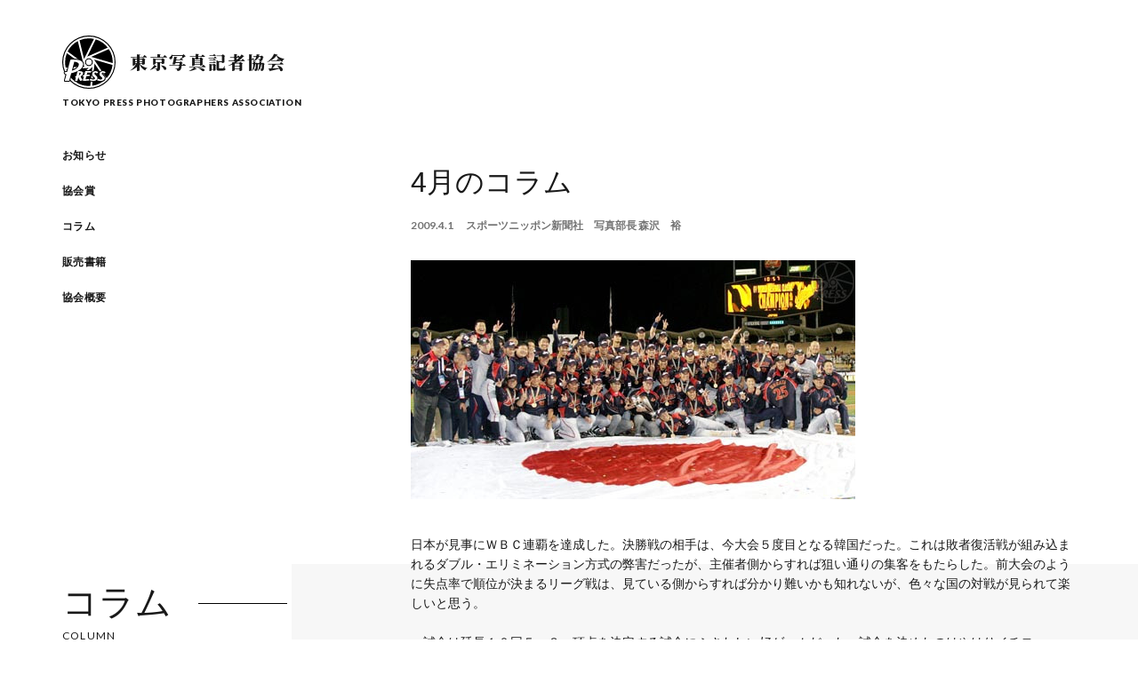

--- FILE ---
content_type: text/html; charset=UTF-8
request_url: https://tokyoshakyo.jp/column/4%E6%9C%88%E3%81%AE%E3%82%B3%E3%83%A9%E3%83%A0/
body_size: 9996
content:
<!DOCTYPE html>
<html lang="ja">
<head>
<!-- Google tag (gtag.js) -->
<script async src="https://www.googletagmanager.com/gtag/js?id=G-F6XHL8VFY5"></script>
<script>
  window.dataLayer = window.dataLayer || [];
  function gtag(){dataLayer.push(arguments);}
  gtag('js', new Date());

  gtag('config', 'G-F6XHL8VFY5');
</script>

<meta charset="utf-8">
<meta name="viewport" content="width=device-width, initial-scale=1, shrink-to-fit=no">
<title>4月のコラム &#8211; 東京写真記者協会</title>
<meta name='robots' content='max-image-preview:large' />
<script type="text/javascript">
/* <![CDATA[ */
window._wpemojiSettings = {"baseUrl":"https:\/\/s.w.org\/images\/core\/emoji\/15.0.3\/72x72\/","ext":".png","svgUrl":"https:\/\/s.w.org\/images\/core\/emoji\/15.0.3\/svg\/","svgExt":".svg","source":{"concatemoji":"https:\/\/tokyoshakyo.jp\/wp-includes\/js\/wp-emoji-release.min.js?ver=6.6.1"}};
/*! This file is auto-generated */
!function(i,n){var o,s,e;function c(e){try{var t={supportTests:e,timestamp:(new Date).valueOf()};sessionStorage.setItem(o,JSON.stringify(t))}catch(e){}}function p(e,t,n){e.clearRect(0,0,e.canvas.width,e.canvas.height),e.fillText(t,0,0);var t=new Uint32Array(e.getImageData(0,0,e.canvas.width,e.canvas.height).data),r=(e.clearRect(0,0,e.canvas.width,e.canvas.height),e.fillText(n,0,0),new Uint32Array(e.getImageData(0,0,e.canvas.width,e.canvas.height).data));return t.every(function(e,t){return e===r[t]})}function u(e,t,n){switch(t){case"flag":return n(e,"\ud83c\udff3\ufe0f\u200d\u26a7\ufe0f","\ud83c\udff3\ufe0f\u200b\u26a7\ufe0f")?!1:!n(e,"\ud83c\uddfa\ud83c\uddf3","\ud83c\uddfa\u200b\ud83c\uddf3")&&!n(e,"\ud83c\udff4\udb40\udc67\udb40\udc62\udb40\udc65\udb40\udc6e\udb40\udc67\udb40\udc7f","\ud83c\udff4\u200b\udb40\udc67\u200b\udb40\udc62\u200b\udb40\udc65\u200b\udb40\udc6e\u200b\udb40\udc67\u200b\udb40\udc7f");case"emoji":return!n(e,"\ud83d\udc26\u200d\u2b1b","\ud83d\udc26\u200b\u2b1b")}return!1}function f(e,t,n){var r="undefined"!=typeof WorkerGlobalScope&&self instanceof WorkerGlobalScope?new OffscreenCanvas(300,150):i.createElement("canvas"),a=r.getContext("2d",{willReadFrequently:!0}),o=(a.textBaseline="top",a.font="600 32px Arial",{});return e.forEach(function(e){o[e]=t(a,e,n)}),o}function t(e){var t=i.createElement("script");t.src=e,t.defer=!0,i.head.appendChild(t)}"undefined"!=typeof Promise&&(o="wpEmojiSettingsSupports",s=["flag","emoji"],n.supports={everything:!0,everythingExceptFlag:!0},e=new Promise(function(e){i.addEventListener("DOMContentLoaded",e,{once:!0})}),new Promise(function(t){var n=function(){try{var e=JSON.parse(sessionStorage.getItem(o));if("object"==typeof e&&"number"==typeof e.timestamp&&(new Date).valueOf()<e.timestamp+604800&&"object"==typeof e.supportTests)return e.supportTests}catch(e){}return null}();if(!n){if("undefined"!=typeof Worker&&"undefined"!=typeof OffscreenCanvas&&"undefined"!=typeof URL&&URL.createObjectURL&&"undefined"!=typeof Blob)try{var e="postMessage("+f.toString()+"("+[JSON.stringify(s),u.toString(),p.toString()].join(",")+"));",r=new Blob([e],{type:"text/javascript"}),a=new Worker(URL.createObjectURL(r),{name:"wpTestEmojiSupports"});return void(a.onmessage=function(e){c(n=e.data),a.terminate(),t(n)})}catch(e){}c(n=f(s,u,p))}t(n)}).then(function(e){for(var t in e)n.supports[t]=e[t],n.supports.everything=n.supports.everything&&n.supports[t],"flag"!==t&&(n.supports.everythingExceptFlag=n.supports.everythingExceptFlag&&n.supports[t]);n.supports.everythingExceptFlag=n.supports.everythingExceptFlag&&!n.supports.flag,n.DOMReady=!1,n.readyCallback=function(){n.DOMReady=!0}}).then(function(){return e}).then(function(){var e;n.supports.everything||(n.readyCallback(),(e=n.source||{}).concatemoji?t(e.concatemoji):e.wpemoji&&e.twemoji&&(t(e.twemoji),t(e.wpemoji)))}))}((window,document),window._wpemojiSettings);
/* ]]> */
</script>
<style id='wp-emoji-styles-inline-css' type='text/css'>

	img.wp-smiley, img.emoji {
		display: inline !important;
		border: none !important;
		box-shadow: none !important;
		height: 1em !important;
		width: 1em !important;
		margin: 0 0.07em !important;
		vertical-align: -0.1em !important;
		background: none !important;
		padding: 0 !important;
	}
</style>
<link rel='stylesheet' id='wp-block-library-css' href='https://tokyoshakyo.jp/wp-includes/css/dist/block-library/style.min.css?ver=6.6.1' type='text/css' media='all' />
<style id='classic-theme-styles-inline-css' type='text/css'>
/*! This file is auto-generated */
.wp-block-button__link{color:#fff;background-color:#32373c;border-radius:9999px;box-shadow:none;text-decoration:none;padding:calc(.667em + 2px) calc(1.333em + 2px);font-size:1.125em}.wp-block-file__button{background:#32373c;color:#fff;text-decoration:none}
</style>
<style id='global-styles-inline-css' type='text/css'>
:root{--wp--preset--aspect-ratio--square: 1;--wp--preset--aspect-ratio--4-3: 4/3;--wp--preset--aspect-ratio--3-4: 3/4;--wp--preset--aspect-ratio--3-2: 3/2;--wp--preset--aspect-ratio--2-3: 2/3;--wp--preset--aspect-ratio--16-9: 16/9;--wp--preset--aspect-ratio--9-16: 9/16;--wp--preset--color--black: #000000;--wp--preset--color--cyan-bluish-gray: #abb8c3;--wp--preset--color--white: #ffffff;--wp--preset--color--pale-pink: #f78da7;--wp--preset--color--vivid-red: #cf2e2e;--wp--preset--color--luminous-vivid-orange: #ff6900;--wp--preset--color--luminous-vivid-amber: #fcb900;--wp--preset--color--light-green-cyan: #7bdcb5;--wp--preset--color--vivid-green-cyan: #00d084;--wp--preset--color--pale-cyan-blue: #8ed1fc;--wp--preset--color--vivid-cyan-blue: #0693e3;--wp--preset--color--vivid-purple: #9b51e0;--wp--preset--gradient--vivid-cyan-blue-to-vivid-purple: linear-gradient(135deg,rgba(6,147,227,1) 0%,rgb(155,81,224) 100%);--wp--preset--gradient--light-green-cyan-to-vivid-green-cyan: linear-gradient(135deg,rgb(122,220,180) 0%,rgb(0,208,130) 100%);--wp--preset--gradient--luminous-vivid-amber-to-luminous-vivid-orange: linear-gradient(135deg,rgba(252,185,0,1) 0%,rgba(255,105,0,1) 100%);--wp--preset--gradient--luminous-vivid-orange-to-vivid-red: linear-gradient(135deg,rgba(255,105,0,1) 0%,rgb(207,46,46) 100%);--wp--preset--gradient--very-light-gray-to-cyan-bluish-gray: linear-gradient(135deg,rgb(238,238,238) 0%,rgb(169,184,195) 100%);--wp--preset--gradient--cool-to-warm-spectrum: linear-gradient(135deg,rgb(74,234,220) 0%,rgb(151,120,209) 20%,rgb(207,42,186) 40%,rgb(238,44,130) 60%,rgb(251,105,98) 80%,rgb(254,248,76) 100%);--wp--preset--gradient--blush-light-purple: linear-gradient(135deg,rgb(255,206,236) 0%,rgb(152,150,240) 100%);--wp--preset--gradient--blush-bordeaux: linear-gradient(135deg,rgb(254,205,165) 0%,rgb(254,45,45) 50%,rgb(107,0,62) 100%);--wp--preset--gradient--luminous-dusk: linear-gradient(135deg,rgb(255,203,112) 0%,rgb(199,81,192) 50%,rgb(65,88,208) 100%);--wp--preset--gradient--pale-ocean: linear-gradient(135deg,rgb(255,245,203) 0%,rgb(182,227,212) 50%,rgb(51,167,181) 100%);--wp--preset--gradient--electric-grass: linear-gradient(135deg,rgb(202,248,128) 0%,rgb(113,206,126) 100%);--wp--preset--gradient--midnight: linear-gradient(135deg,rgb(2,3,129) 0%,rgb(40,116,252) 100%);--wp--preset--font-size--small: 13px;--wp--preset--font-size--medium: 20px;--wp--preset--font-size--large: 36px;--wp--preset--font-size--x-large: 42px;--wp--preset--spacing--20: 0.44rem;--wp--preset--spacing--30: 0.67rem;--wp--preset--spacing--40: 1rem;--wp--preset--spacing--50: 1.5rem;--wp--preset--spacing--60: 2.25rem;--wp--preset--spacing--70: 3.38rem;--wp--preset--spacing--80: 5.06rem;--wp--preset--shadow--natural: 6px 6px 9px rgba(0, 0, 0, 0.2);--wp--preset--shadow--deep: 12px 12px 50px rgba(0, 0, 0, 0.4);--wp--preset--shadow--sharp: 6px 6px 0px rgba(0, 0, 0, 0.2);--wp--preset--shadow--outlined: 6px 6px 0px -3px rgba(255, 255, 255, 1), 6px 6px rgba(0, 0, 0, 1);--wp--preset--shadow--crisp: 6px 6px 0px rgba(0, 0, 0, 1);}:where(.is-layout-flex){gap: 0.5em;}:where(.is-layout-grid){gap: 0.5em;}body .is-layout-flex{display: flex;}.is-layout-flex{flex-wrap: wrap;align-items: center;}.is-layout-flex > :is(*, div){margin: 0;}body .is-layout-grid{display: grid;}.is-layout-grid > :is(*, div){margin: 0;}:where(.wp-block-columns.is-layout-flex){gap: 2em;}:where(.wp-block-columns.is-layout-grid){gap: 2em;}:where(.wp-block-post-template.is-layout-flex){gap: 1.25em;}:where(.wp-block-post-template.is-layout-grid){gap: 1.25em;}.has-black-color{color: var(--wp--preset--color--black) !important;}.has-cyan-bluish-gray-color{color: var(--wp--preset--color--cyan-bluish-gray) !important;}.has-white-color{color: var(--wp--preset--color--white) !important;}.has-pale-pink-color{color: var(--wp--preset--color--pale-pink) !important;}.has-vivid-red-color{color: var(--wp--preset--color--vivid-red) !important;}.has-luminous-vivid-orange-color{color: var(--wp--preset--color--luminous-vivid-orange) !important;}.has-luminous-vivid-amber-color{color: var(--wp--preset--color--luminous-vivid-amber) !important;}.has-light-green-cyan-color{color: var(--wp--preset--color--light-green-cyan) !important;}.has-vivid-green-cyan-color{color: var(--wp--preset--color--vivid-green-cyan) !important;}.has-pale-cyan-blue-color{color: var(--wp--preset--color--pale-cyan-blue) !important;}.has-vivid-cyan-blue-color{color: var(--wp--preset--color--vivid-cyan-blue) !important;}.has-vivid-purple-color{color: var(--wp--preset--color--vivid-purple) !important;}.has-black-background-color{background-color: var(--wp--preset--color--black) !important;}.has-cyan-bluish-gray-background-color{background-color: var(--wp--preset--color--cyan-bluish-gray) !important;}.has-white-background-color{background-color: var(--wp--preset--color--white) !important;}.has-pale-pink-background-color{background-color: var(--wp--preset--color--pale-pink) !important;}.has-vivid-red-background-color{background-color: var(--wp--preset--color--vivid-red) !important;}.has-luminous-vivid-orange-background-color{background-color: var(--wp--preset--color--luminous-vivid-orange) !important;}.has-luminous-vivid-amber-background-color{background-color: var(--wp--preset--color--luminous-vivid-amber) !important;}.has-light-green-cyan-background-color{background-color: var(--wp--preset--color--light-green-cyan) !important;}.has-vivid-green-cyan-background-color{background-color: var(--wp--preset--color--vivid-green-cyan) !important;}.has-pale-cyan-blue-background-color{background-color: var(--wp--preset--color--pale-cyan-blue) !important;}.has-vivid-cyan-blue-background-color{background-color: var(--wp--preset--color--vivid-cyan-blue) !important;}.has-vivid-purple-background-color{background-color: var(--wp--preset--color--vivid-purple) !important;}.has-black-border-color{border-color: var(--wp--preset--color--black) !important;}.has-cyan-bluish-gray-border-color{border-color: var(--wp--preset--color--cyan-bluish-gray) !important;}.has-white-border-color{border-color: var(--wp--preset--color--white) !important;}.has-pale-pink-border-color{border-color: var(--wp--preset--color--pale-pink) !important;}.has-vivid-red-border-color{border-color: var(--wp--preset--color--vivid-red) !important;}.has-luminous-vivid-orange-border-color{border-color: var(--wp--preset--color--luminous-vivid-orange) !important;}.has-luminous-vivid-amber-border-color{border-color: var(--wp--preset--color--luminous-vivid-amber) !important;}.has-light-green-cyan-border-color{border-color: var(--wp--preset--color--light-green-cyan) !important;}.has-vivid-green-cyan-border-color{border-color: var(--wp--preset--color--vivid-green-cyan) !important;}.has-pale-cyan-blue-border-color{border-color: var(--wp--preset--color--pale-cyan-blue) !important;}.has-vivid-cyan-blue-border-color{border-color: var(--wp--preset--color--vivid-cyan-blue) !important;}.has-vivid-purple-border-color{border-color: var(--wp--preset--color--vivid-purple) !important;}.has-vivid-cyan-blue-to-vivid-purple-gradient-background{background: var(--wp--preset--gradient--vivid-cyan-blue-to-vivid-purple) !important;}.has-light-green-cyan-to-vivid-green-cyan-gradient-background{background: var(--wp--preset--gradient--light-green-cyan-to-vivid-green-cyan) !important;}.has-luminous-vivid-amber-to-luminous-vivid-orange-gradient-background{background: var(--wp--preset--gradient--luminous-vivid-amber-to-luminous-vivid-orange) !important;}.has-luminous-vivid-orange-to-vivid-red-gradient-background{background: var(--wp--preset--gradient--luminous-vivid-orange-to-vivid-red) !important;}.has-very-light-gray-to-cyan-bluish-gray-gradient-background{background: var(--wp--preset--gradient--very-light-gray-to-cyan-bluish-gray) !important;}.has-cool-to-warm-spectrum-gradient-background{background: var(--wp--preset--gradient--cool-to-warm-spectrum) !important;}.has-blush-light-purple-gradient-background{background: var(--wp--preset--gradient--blush-light-purple) !important;}.has-blush-bordeaux-gradient-background{background: var(--wp--preset--gradient--blush-bordeaux) !important;}.has-luminous-dusk-gradient-background{background: var(--wp--preset--gradient--luminous-dusk) !important;}.has-pale-ocean-gradient-background{background: var(--wp--preset--gradient--pale-ocean) !important;}.has-electric-grass-gradient-background{background: var(--wp--preset--gradient--electric-grass) !important;}.has-midnight-gradient-background{background: var(--wp--preset--gradient--midnight) !important;}.has-small-font-size{font-size: var(--wp--preset--font-size--small) !important;}.has-medium-font-size{font-size: var(--wp--preset--font-size--medium) !important;}.has-large-font-size{font-size: var(--wp--preset--font-size--large) !important;}.has-x-large-font-size{font-size: var(--wp--preset--font-size--x-large) !important;}
:where(.wp-block-post-template.is-layout-flex){gap: 1.25em;}:where(.wp-block-post-template.is-layout-grid){gap: 1.25em;}
:where(.wp-block-columns.is-layout-flex){gap: 2em;}:where(.wp-block-columns.is-layout-grid){gap: 2em;}
:root :where(.wp-block-pullquote){font-size: 1.5em;line-height: 1.6;}
</style>
<script type="text/javascript" id="image-watermark-no-right-click-js-before">
/* <![CDATA[ */
var iwArgsNoRightClick = {"rightclick":"Y","draganddrop":"Y"};
/* ]]> */
</script>
<script type="text/javascript" src="https://tokyoshakyo.jp/wp-content/plugins/image-watermark/js/no-right-click.js?ver=1.7.4" id="image-watermark-no-right-click-js"></script>
<link rel="https://api.w.org/" href="https://tokyoshakyo.jp/wp-json/" /><link rel="alternate" title="JSON" type="application/json" href="https://tokyoshakyo.jp/wp-json/wp/v2/column/201" /><link rel="EditURI" type="application/rsd+xml" title="RSD" href="https://tokyoshakyo.jp/xmlrpc.php?rsd" />
<meta name="generator" content="WordPress 6.6.1" />
<link rel="canonical" href="https://tokyoshakyo.jp/column/4%e6%9c%88%e3%81%ae%e3%82%b3%e3%83%a9%e3%83%a0/" />
<link rel='shortlink' href='https://tokyoshakyo.jp/?p=201' />
<link rel="alternate" title="oEmbed (JSON)" type="application/json+oembed" href="https://tokyoshakyo.jp/wp-json/oembed/1.0/embed?url=https%3A%2F%2Ftokyoshakyo.jp%2Fcolumn%2F4%25e6%259c%2588%25e3%2581%25ae%25e3%2582%25b3%25e3%2583%25a9%25e3%2583%25a0%2F" />
<link rel="alternate" title="oEmbed (XML)" type="text/xml+oembed" href="https://tokyoshakyo.jp/wp-json/oembed/1.0/embed?url=https%3A%2F%2Ftokyoshakyo.jp%2Fcolumn%2F4%25e6%259c%2588%25e3%2581%25ae%25e3%2582%25b3%25e3%2583%25a9%25e3%2583%25a0%2F&#038;format=xml" />

		<!-- GA Google Analytics @ https://m0n.co/ga -->
		<script>
			(function(i,s,o,g,r,a,m){i['GoogleAnalyticsObject']=r;i[r]=i[r]||function(){
			(i[r].q=i[r].q||[]).push(arguments)},i[r].l=1*new Date();a=s.createElement(o),
			m=s.getElementsByTagName(o)[0];a.async=1;a.src=g;m.parentNode.insertBefore(a,m)
			})(window,document,'script','https://www.google-analytics.com/analytics.js','ga');
			ga('create', 'UA-154866377-1', 'auto');
			ga('require', 'displayfeatures');
			ga('require', 'linkid');
			ga('set', 'anonymizeIp', true);
			ga('set', 'forceSSL', true);
			ga('send', 'pageview');
		</script>

	<link rel="stylesheet" href="https://fonts.googleapis.com/css?family=Lato:400,600,700,900|Noto+Serif+JP:900&display=swap">
<link rel="stylesheet" href="/wp-content/themes/tokyoshakyo/asset/css/style.css?version=0.9">
<link rel="icon" href="/wp-content/themes/tokyoshakyo/asset/favicon.ico?version=0.9">
<script defer src="/wp-content/themes/tokyoshakyo/asset/js/manifest.js?version=0.9"></script>
<script defer src="/wp-content/themes/tokyoshakyo/asset/js/vendor.js?version=0.9"></script>
<script defer src="/wp-content/themes/tokyoshakyo/asset/js/app.js?version=0.9"></script>

</head>
<body class="column-template-default single single-column postid-201">

<div id="app" class="relative">

  <header class="header" :class="{ 'bottom-0': isCollapsed('headerNav') }">

    <div class="header-row">

      <div class="header-branding">
        <a href="https://tokyoshakyo.jp/" class="group block bg-white">
          <div class="flex items-center">
            <div class="w-7.5 lg:w-15">
              <img src="/wp-content/themes/tokyoshakyo/asset/img/logo.svg" alt="">
            </div>
            <div class="ml-2 lg:ml-4">
              <div class="text-xs lg:text-xl font-logo font-black tracking-logo leading-none group-hover:border-b">東京写真記者協会</div>
            </div>
          </div>
          <div class="relative mt-1 lg:mt-2.5 h-3 text-4xs lg:transform-none lg:text-2xs font-lato font-black tracking-logosub leading-none">
            <div class="absolute whitespace-no-wrap">TOKYO PRESS PHOTOGRAPHERS ASSOCIATION</div>
          </div>
        </a>
      </div>

      <a href="#" class="flex items-center justify-center lg:hidden flex-shrink-0 w-15 h-15 bg-black text-white" @click.prevent="toggleCollapse('headerNav')">
        <svg v-cloak v-if="isCollapsed('headerNav')" xmlns="http://www.w3.org/2000/svg" viewBox="0 0 18 18" width="18" height="18">
          <path fill="currentColor" d="M.161 16.97L17.131 0l.708.707-16.97 16.97z"/>
          <path fill="currentColor" d="M.868 0l16.97 16.97-.706.708L.16.708z"/>
        </svg>
        <svg v-else xmlns="http://www.w3.org/2000/svg" viewBox="0 0 24 19" width="24" height="19">
          <path fill="currentColor" d="M0 18h24v1H0zM0 9h24v1H0zM0 0h24v1H0z"/>
        </svg>
      </a>

    </div>

    <transition name="fade">
      <div v-if="isCollapsed('headerNav') || screen.lg" class="header-nav">
        <div class="mb-7.5 lg:mb-4 pl-7.5 lg:pl-0"><a href="https://tokyoshakyo.jp/news/" class="inline-block py-px border-b border-transparent hover:border-black text-base lg:text-xs xl:text-sm font-sans font-bold tracking-wide leading-none">お知らせ</a></div>
        <div class="mb-7.5 lg:mb-4 pl-7.5 lg:pl-0"><a href="https://tokyoshakyo.jp/award/" class="inline-block py-px border-b border-transparent hover:border-black text-base lg:text-xs xl:text-sm font-sans font-bold tracking-wide leading-none">協会賞</a></div>
        <div class="mb-7.5 lg:mb-4 pl-7.5 lg:pl-0"><a href="https://tokyoshakyo.jp/column/" class="inline-block py-px border-b border-transparent hover:border-black text-base lg:text-xs xl:text-sm font-sans font-bold tracking-wide leading-none">コラム</a></div>
        <div class="mb-7.5 lg:mb-4 pl-7.5 lg:pl-0"><a href="https://tokyoshakyo.jp/book/" class="inline-block py-px border-b border-transparent hover:border-black text-base lg:text-xs xl:text-sm font-sans font-bold tracking-wide leading-none">販売書籍</a></div>
        <div class="mb-7.5 lg:mb-4 pl-7.5 lg:pl-0"><a href="https://tokyoshakyo.jp/about/" class="inline-block py-px border-b border-transparent hover:border-black text-base lg:text-xs xl:text-sm font-sans font-bold tracking-wide leading-none">協会概要</a></div>
        <div class="mt-45 lg:hidden">
          <div class="text-3xs text-center lg:text-left font-lato font-bold tracking-widest">
            ©2019 TOKYO PRESS PHOTOGRAPHERS ASSOCIATION
          </div>
        </div>
      </div>
    </transition>


  </header>

<div class="page-container">
  <div class="page-mat"></div>
  <section class="page-section">
    <div class="page-content">
      <header class="page-header">
        <div class="page-heading">
          <h2 class="page-title page-title-line">コラム</h2>
          <div class="page-title-en">COLUMN</div>
        </div>
        <div class="page-path">
          <div class="page-path-container">
            <a href="https://tokyoshakyo.jp/" class="page-path-item">HOME</a>
            <a href="https://tokyoshakyo.jp/column/" class="page-path-item">コラム</a>
            /<span class="page-path-item">4月のコラム</span>
          </div>
        </div>
      </header>
      <div class="page-body">
        <article class="post">
          <h3 class="post-title">4月のコラム</h3>
          <div class="post-data">
            <div class="flex items-center">
              <span class="text-xs font-semibold font-lato opacity-60">2009.4.1                            　スポーツニッポン新聞社　写真部長    森沢　裕                          </span>
            </div>
          </div>
          <div class="post-content">
            
<figure class="wp-block-image"><img fetchpriority="high" decoding="async" width="500" height="269" src="https://tokyoshakyo.jp/wp-content/uploads/2009/04/wbc2009.jpg" alt="" class="wp-image-1268" srcset="https://tokyoshakyo.jp/wp-content/uploads/2009/04/wbc2009.jpg 500w, https://tokyoshakyo.jp/wp-content/uploads/2009/04/wbc2009-300x161.jpg 300w" sizes="(max-width: 500px) 100vw, 500px" /></figure>



<p>日本が見事にＷＢＣ連覇を達成した。決勝戦の相手は、今大会５度目となる韓国だった。これは敗者復活戦が組み込まれるダブル・エリミネーション方式の弊害だったが、主催者側からすれば狙い通りの集客をもたらした。前大会のように失点率で順位が決まるリーグ戦は、見ている側からすれば分かり難いかも知れないが、色々な国の対戦が見られて楽しいと思う。<br><br>
　試合は延長１０回５－３。頂点を決定する試合にふさわしい好ゲームだった。試合を決めたのはやはりイチロー。一夜明けの会見で「本当に美味しいところをいただきました。ごちそうさまでした。」と本人が言っていたが、報道するこちらも「あなたが決めてくれて、本当にごちそうさまでした。」と言いたい。試合直後には新聞各社が号外を出し、テレビ各局の報道番組は“侍ジャパン連覇”を大々的に放送した。そして翌日は、新聞各社が即売を増刷し、テレビ各局は朝からワイドショーで視聴率を稼いだ。<br><br>
　イチローの活躍は我々マスコミ以外にも２人の男を救った。１人は民主党・小沢一郎代表。この日、政治資金規正法違反の罪で、小沢氏の公設第１秘書で陸山会会計責任者の大久保容疑者が起訴された。小沢氏は党本部で行われた会見で、涙を流しながら代表続投を表明した。もう１人はお笑いタレントの陣内智則。女優藤原紀香と正式に離婚し、都内で会見した。会見の冒頭で、離婚の原因は自らの女性問題と頭を下げた。もし、侍ジャパンの連覇がなければ一般紙は小沢氏を、スポーツ紙は陣内を大々的に報道していたに違いない。<br><br>
　２大会連続のＭＶＰに輝いた松坂は、試合後のインタビューで「明るいニュースを日本に届けられてよかった。」と言っていた。１００年に１度の大不況、紙媒体の低迷の中で本当にうれしいニュースである。スポーツ紙的には、この勢いのまま４月３日のプロ野球開幕、４月６日（現地時間）のＭＬＢ開幕、そして石川遼が出場する４月９日（現地時間）開幕のマスターズと盛り上がってくれる事を期待したい。<br><br></p>



<p>２００９年３月</p>
          </div>
        </article>
      </div>
    </div>
  </section>
</div>

<div class="page-container">
  <section class="page-section">
    <div class="page-content">
      <header class="page-header lg:flex lg:items-center">
        <div class="page-heading">
          <h2 class="page-title page-title-line">その他のコラム</h2>
          <div class="page-title-en">OTHER COLUMN</div>
        </div>
        <div class="mt-4 lg:mt-0 lg:ml-auto">
          <a href="https://tokyoshakyo.jp/column/" class="page-header-link">すべてのコラムを見る</a>
        </div>
      </header>
      <div class="page-body page-body-wide">
        <div class="flex flex-wrap -mx-4.5">
          <div class="px-4.5 mb-12.5 w-full lg:w-1/2">
            <a href="https://tokyoshakyo.jp/column/%e7%ac%ac61%e5%9b%9e-2020%e5%b9%b4-%e5%a0%b1%e9%81%93%e5%86%99%e7%9c%9f%e5%b1%95-%e5%a7%8b%e3%81%be%e3%82%8b/" class="group lg:flex">
              <div class="flex-shrink-0 mb-7.5 lg:mb-0 lg:w-40 group-hover:opacity-60">
                <img src="https://tokyoshakyo.jp/wp-content/uploads/2021/01/133917287_866251810804137_386858854136841963_n-380x254.jpg" class="attachment-news-thumbnail size-news-thumbnail wp-post-image" alt="" decoding="async" loading="lazy" />              </div>
              <div class="lg:ml-9">
                <div class="mb-4 text-base leading-none group-hover:underline">第61回 2020年 報道写真展 始まる（静岡）</div>
                <div class="flex items-center">
                  <span class="text-xs font-semibold font-lato opacity-60">2020.12.26</span>
                </div>
              </div>
            </a>
          </div>
          <div class="px-4.5 mb-12.5 w-full lg:w-1/2">
            <a href="https://tokyoshakyo.jp/column/%e7%ac%ac61%e5%9b%9e-2020%e5%b9%b4-%e5%a0%b1%e9%81%93%e5%86%99%e7%9c%9f%e5%b1%95-%e5%a7%8b%e3%81%be%e3%82%8b%ef%bc%88%e6%9d%b1%e4%ba%ac%ef%bc%89/" class="group lg:flex">
              <div class="flex-shrink-0 mb-7.5 lg:mb-0 lg:w-40 group-hover:opacity-60">
                <img src="https://tokyoshakyo.jp/wp-content/uploads/2021/01/132419214_863550471074271_8833528295426713345_o-380x254.jpg" class="attachment-news-thumbnail size-news-thumbnail wp-post-image" alt="" decoding="async" loading="lazy" />              </div>
              <div class="lg:ml-9">
                <div class="mb-4 text-base leading-none group-hover:underline">第61回 2020年 報道写真展 始まる（東京）</div>
                <div class="flex items-center">
                  <span class="text-xs font-semibold font-lato opacity-60">2020.12.22</span>
                </div>
              </div>
            </a>
          </div>
          <div class="px-4.5 mb-12.5 w-full lg:w-1/2">
            <a href="https://tokyoshakyo.jp/column/%ef%bc%94%e6%9c%88%e3%81%ae%e3%82%b3%e3%83%a9%e3%83%a0/" class="group lg:flex">
              <div class="flex-shrink-0 mb-7.5 lg:mb-0 lg:w-40 group-hover:opacity-60">
                <img src="https://tokyoshakyo.jp/wp-content/uploads/2019/10/201804_1-380x254.jpg" class="attachment-news-thumbnail size-news-thumbnail wp-post-image" alt="" decoding="async" loading="lazy" />              </div>
              <div class="lg:ml-9">
                <div class="mb-4 text-base leading-none group-hover:underline">「レジェンドを求めて～ヒマラヤから平昌まで～」</div>
                <div class="flex items-center">
                  <span class="text-xs font-semibold font-lato opacity-60">2018.4.15</span>
                </div>
              </div>
            </a>
          </div>
          <div class="px-4.5 mb-12.5 w-full lg:w-1/2">
            <a href="https://tokyoshakyo.jp/column/%ef%bc%91%e6%9c%88%e3%81%ae%e3%82%b3%e3%83%a9%e3%83%a0/" class="group lg:flex">
              <div class="flex-shrink-0 mb-7.5 lg:mb-0 lg:w-40 group-hover:opacity-60">
                <img src="https://tokyoshakyo.jp/wp-content/uploads/2019/10/201801_1-380x254.jpg" class="attachment-news-thumbnail size-news-thumbnail wp-post-image" alt="" decoding="async" loading="lazy" />              </div>
              <div class="lg:ml-9">
                <div class="mb-4 text-base leading-none group-hover:underline">１月のコラム</div>
                <div class="flex items-center">
                  <span class="text-xs font-semibold font-lato opacity-60">2018.1.15</span>
                </div>
              </div>
            </a>
          </div>
          <div class="px-4.5 mb-12.5 w-full lg:w-1/2">
            <a href="https://tokyoshakyo.jp/column/%ef%bc%91%ef%bc%92%e6%9c%88%e3%81%ae%e3%82%b3%e3%83%a9%e3%83%a0/" class="group lg:flex">
              <div class="flex-shrink-0 mb-7.5 lg:mb-0 lg:w-40 group-hover:opacity-60">
                <img src="https://tokyoshakyo.jp/wp-content/uploads/2019/10/201712_1-380x254.jpg" class="attachment-news-thumbnail size-news-thumbnail wp-post-image" alt="" decoding="async" loading="lazy" />              </div>
              <div class="lg:ml-9">
                <div class="mb-4 text-base leading-none group-hover:underline">「スピードスケートからオオサンショウウオまで」</div>
                <div class="flex items-center">
                  <span class="text-xs font-semibold font-lato opacity-60">2017.12.15</span>
                </div>
              </div>
            </a>
          </div>
          <div class="px-4.5 mb-12.5 w-full lg:w-1/2">
            <a href="https://tokyoshakyo.jp/column/%ef%bc%91%ef%bc%91%e6%9c%88%e3%81%ae%e3%82%b3%e3%83%a9%e3%83%a0/" class="group lg:flex">
              <div class="flex-shrink-0 mb-7.5 lg:mb-0 lg:w-40 group-hover:opacity-60">
                <img src="https://tokyoshakyo.jp/wp-content/uploads/2019/10/201711_1-380x254.jpg" class="attachment-news-thumbnail size-news-thumbnail wp-post-image" alt="" decoding="async" loading="lazy" />              </div>
              <div class="lg:ml-9">
                <div class="mb-4 text-base leading-none group-hover:underline">「心に残る写真」</div>
                <div class="flex items-center">
                  <span class="text-xs font-semibold font-lato opacity-60">2017.11.15</span>
                </div>
              </div>
            </a>
          </div>
          <div class="px-4.5 mb-12.5 w-full lg:w-1/2">
            <a href="https://tokyoshakyo.jp/column/%ef%bc%91%ef%bc%90%e6%9c%88%e3%81%ae%e3%82%b3%e3%83%a9%e3%83%a0/" class="group lg:flex">
              <div class="flex-shrink-0 mb-7.5 lg:mb-0 lg:w-40 group-hover:opacity-60">
                <img src="https://tokyoshakyo.jp/wp-content/uploads/2019/10/201710_1-380x254.jpg" class="attachment-news-thumbnail size-news-thumbnail wp-post-image" alt="" decoding="async" loading="lazy" srcset="https://tokyoshakyo.jp/wp-content/uploads/2019/10/201710_1-380x254.jpg 380w, https://tokyoshakyo.jp/wp-content/uploads/2019/10/201710_1-300x200.jpg 300w, https://tokyoshakyo.jp/wp-content/uploads/2019/10/201710_1.jpg 500w" sizes="(max-width: 380px) 100vw, 380px" />              </div>
              <div class="lg:ml-9">
                <div class="mb-4 text-base leading-none group-hover:underline">「ノーベル文学賞」</div>
                <div class="flex items-center">
                  <span class="text-xs font-semibold font-lato opacity-60">2017.10.15</span>
                </div>
              </div>
            </a>
          </div>
          <div class="px-4.5 mb-12.5 w-full lg:w-1/2">
            <a href="https://tokyoshakyo.jp/column/%ef%bc%99%e6%9c%88%e3%81%ae%e3%82%b3%e3%83%a9%e3%83%a0/" class="group lg:flex">
              <div class="flex-shrink-0 mb-7.5 lg:mb-0 lg:w-40 group-hover:opacity-60">
                <img src="https://tokyoshakyo.jp/wp-content/uploads/2019/10/201709_1-380x254.jpg" class="attachment-news-thumbnail size-news-thumbnail wp-post-image" alt="" decoding="async" loading="lazy" />              </div>
              <div class="lg:ml-9">
                <div class="mb-4 text-base leading-none group-hover:underline">「宮里藍さん、お疲れ様でした」</div>
                <div class="flex items-center">
                  <span class="text-xs font-semibold font-lato opacity-60">2017.9.15</span>
                </div>
              </div>
            </a>
          </div>
          <div class="px-4.5 mb-12.5 w-full lg:w-1/2">
            <a href="https://tokyoshakyo.jp/column/%ef%bc%98%e6%9c%88%e3%81%ae%e3%82%b3%e3%83%a9%e3%83%a0/" class="group lg:flex">
              <div class="flex-shrink-0 mb-7.5 lg:mb-0 lg:w-40 group-hover:opacity-60">
                <img src="https://tokyoshakyo.jp/wp-content/uploads/2019/10/201708_1-380x254.jpg" class="attachment-news-thumbnail size-news-thumbnail wp-post-image" alt="" decoding="async" loading="lazy" />              </div>
              <div class="lg:ml-9">
                <div class="mb-4 text-base leading-none group-hover:underline">「失った過去を省みて」</div>
                <div class="flex items-center">
                  <span class="text-xs font-semibold font-lato opacity-60">2017.8.15</span>
                </div>
              </div>
            </a>
          </div>
          <div class="px-4.5 mb-12.5 w-full lg:w-1/2">
            <a href="https://tokyoshakyo.jp/column/%ef%bc%96%e6%9c%88%e3%81%ae%e3%82%b3%e3%83%a9%e3%83%a0/" class="group lg:flex">
              <div class="flex-shrink-0 mb-7.5 lg:mb-0 lg:w-40 group-hover:opacity-60">
                <img src="https://tokyoshakyo.jp/wp-content/uploads/2019/10/201706_1-380x254.jpg" class="attachment-news-thumbnail size-news-thumbnail wp-post-image" alt="" decoding="async" loading="lazy" />              </div>
              <div class="lg:ml-9">
                <div class="mb-4 text-base leading-none group-hover:underline">「富士山の山開き取材今昔」</div>
                <div class="flex items-center">
                  <span class="text-xs font-semibold font-lato opacity-60">2017.6.15</span>
                </div>
              </div>
            </a>
          </div>
        </div>
      </div>
    </div>
  </section>
</div>


  <footer class="footer">

    <div class="footer-container">
      <div class="footer-row">

        <div class="footer-branding">
          <a href="https://tokyoshakyo.jp/" class="group">
            <div class="flex items-center">
              <div class="w-7.5 lg:w-15">
                <img src="/wp-content/themes/tokyoshakyo/asset/img/logo.svg" alt="">
              </div>
              <div class="ml-2 lg:ml-4">
                <div class="text-xs lg:text-xl font-logo font-bold tracking-logo leading-none group-hover:border-b">東京写真記者協会</div>
              </div>
            </div>
            <div class="relative mt-1 lg:mt-2.5 h-3 text-4xs lg:transform-none lg:text-2xs font-lato font-black tracking-logosub leading-none">
              <div class="absolute whitespace-no-wrap">TOKYO PRESS PHOTOGRAPHERS ASSOCIATION</div>
            </div>
          </a>
        </div>

        <div class="footer-content">
          <div class="footer-nav">
            <div class="footer-nav-item"><a href="https://tokyoshakyo.jp/news/" class="footer-anchor">お知らせ</a></div>
            <div class="footer-nav-item"><a href="https://tokyoshakyo.jp/award/" class="footer-anchor">協会賞</a></div>
            <div class="footer-nav-item"><a href="https://tokyoshakyo.jp/column/" class="footer-anchor">コラム</a></div>
            <div class="footer-nav-item"><a href="https://tokyoshakyo.jp/book/" class="footer-anchor">販売書籍</a></div>
            <div class="footer-nav-item"><a href="https://tokyoshakyo.jp/about/" class="footer-anchor">協会概要</a></div>
          </div>

          <div class="footer-link">
            <div class="footer-link-item"><a href="https://tokyoshakyo.jp/members/" class="footer-anchor">加盟社一覧</a></div>
            <div class="footer-link-item"><a href="https://tokyoshakyo.jp/link/" class="footer-anchor">リンク集</a></div>
            <div class="footer-link-item"><a href="https://tokyoshakyo.jp/tokushoho/" class="footer-anchor">特定商取引に基づく表記</a></div>
          </div>
        </div>

        <div class="footer-copy">
          ©2019 TOKYO PRESS PHOTOGRAPHERS ASSOCIATION
        </div>

      </div>
    </div>

  </footer>

  <div id="pagetop" v-show="scY > 700" @click="toTop" class="fixed bottom-0 right-0 bg-black text-xs text-white text-center py-1 px-4 mb-1 md:mb-6 mr-4 z-50 rounded-lg">
    ▲&nbsp;ページTOP
  </div>

</div><!-- /app -->

<script type="text/javascript" id="icwp-wpsf-notbot-js-extra">
/* <![CDATA[ */
var shield_vars_notbot = {"strings":{"select_action":"\u5b9f\u884c\u3059\u308b\u30a2\u30af\u30b7\u30e7\u30f3\u3092\u9078\u629e\u3057\u3066\u304f\u3060\u3055\u3044\u3002","are_you_sure":"\u672c\u5f53\u3067\u3059\u304b\uff1f","absolutely_sure":"Are you absolutely sure?"},"comps":{"notbot":{"ajax":{"not_bot":{"action":"shield_action","ex":"capture_not_bot","exnonce":"aac9ba6758","ajaxurl":"https:\/\/tokyoshakyo.jp\/wp-admin\/admin-ajax.php","_wpnonce":"7351e5ede0","_rest_url":"https:\/\/tokyoshakyo.jp\/wp-json\/shield\/v1\/action\/capture_not_bot?exnonce=aac9ba6758&_wpnonce=7351e5ede0"}},"flags":{"skip":false,"required":true}}}};
/* ]]> */
</script>
<script type="text/javascript" src="https://tokyoshakyo.jp/wp-content/plugins/wp-simple-firewall/assets/dist/shield-notbot.bundle.js?ver=20.0.8&amp;mtime=1725610465" id="icwp-wpsf-notbot-js"></script>

</body>
</html>


--- FILE ---
content_type: text/plain
request_url: https://www.google-analytics.com/j/collect?v=1&_v=j102&aip=1&a=21210823&t=pageview&_s=1&dl=https%3A%2F%2Ftokyoshakyo.jp%2Fcolumn%2F4%25E6%259C%2588%25E3%2581%25AE%25E3%2582%25B3%25E3%2583%25A9%25E3%2583%25A0%2F&ul=en-us%40posix&dt=4%E6%9C%88%E3%81%AE%E3%82%B3%E3%83%A9%E3%83%A0%20%E2%80%93%20%E6%9D%B1%E4%BA%AC%E5%86%99%E7%9C%9F%E8%A8%98%E8%80%85%E5%8D%94%E4%BC%9A&sr=1280x720&vp=1280x720&_u=aCDAgUIhAAAAACAAI~&jid=1250645341&gjid=392418894&cid=5230242.1769006043&tid=UA-154866377-1&_gid=1721223633.1769006043&_slc=1&z=2112479277
body_size: -564
content:
2,cG-06YGBC0R6N

--- FILE ---
content_type: image/svg+xml
request_url: https://tokyoshakyo.jp/wp-content/themes/tokyoshakyo/asset/img/logo.svg
body_size: 2213
content:
<svg xmlns="http://www.w3.org/2000/svg" viewBox="0 0 134.52 134.53">
  <defs>
    <style>
      .cls-1{fill:#fff}
    </style>
  </defs>
  <path d="M67.26 134.53a67.27 67.27 0 1167.26-67.27 67.34 67.34 0 01-67.26 67.27z"/>
  <path d="M67.26 2.58A64.69 64.69 0 10132 67.26 64.75 64.75 0 0067.26 2.58zm60.09 67.09L73 53.82l44.48-19.55a59.83 59.83 0 019.89 33c.04.8.01 1.6-.02 2.4zm-45.85 1l27 40.4a60 60 0 01-33.15 15.84zm-1.17-9.94L127 74.3a59.85 59.85 0 01-15.26 33.41zm34.49-30.19L63.05 53.25 84.57 9.66a60.3 60.3 0 0130.25 20.83zM80.07 8.5L55 59.24 43.49 12a60.12 60.12 0 0136.58-3.5zM39.3 14l13.43 55-39.18-28.77A60.55 60.55 0 0139.3 14zM11.62 44.45l45.61 33.46-48.51 3.17a60.5 60.5 0 01-1.6-13.82 59.74 59.74 0 014.5-22.81zM10 85.55l56.45-3.68-35.1 33.59A60.42 60.42 0 0110 85.55zm25.17 32.54L76 79l-5.3 48.3c-1.13.07-2.28.1-3.44.1a59.77 59.77 0 01-32.12-9.31z" class="cls-1"/>
  <path d="M16.59 116.78H7.67a3.32 3.32 0 01-3.22-4.2l3.45-12.9a3.35 3.35 0 01-2-1.54l-1.76-2.92a3.33 3.33 0 012.48-5c1.27-.15 2.6-.35 4-.58L18.26 61a3.33 3.33 0 013.15-2.47l7.08-.14h.06c12.5 0 20.36 2.32 24 7.09 2.27 3 2.84 6.66 1.69 11C51.72 86 42 92.71 24.42 97.07l-4.61 17.24a3.35 3.35 0 01-3.22 2.47zM32.05 68.6l-4.49 16.77c6.71-2.78 10.65-6.22 11.73-10.26.75-2.79-.08-4-1.57-4.85a13.71 13.71 0 00-5.67-1.66z"/>
  <path d="M46.24 116.94a3.33 3.33 0 01-2.56-1.19 25 25 0 01-2.48-3.57l-.57 2.11a3.33 3.33 0 01-3.22 2.47h-3.85a3.33 3.33 0 01-3.22-4.19l1.43-5.34a3.27 3.27 0 01-.76-1.32l-.4-1.33a3.34 3.34 0 012.85-4.28h.18l2.69-10a3.33 3.33 0 013-2.46c1.81-.11 3-.16 3.63-.16 5.41 0 8.78 1.1 10.58 3.45a6.47 6.47 0 011 5.87 12.48 12.48 0 01-5.54 7.12 26.19 26.19 0 003.41 5.88 3.33 3.33 0 01-1.27 5l-3.52 1.6a3.18 3.18 0 01-1.38.3z"/>
  <path d="M55.28 116.86a3.23 3.23 0 01-.82-.1l-2.16-.55a3.34 3.34 0 01-2.4-4.09l1.78-6.64a3.26 3.26 0 01-.94-1.25l-.74-1.64A3.34 3.34 0 0152.53 98l1.21-.19 2-7.65a3.33 3.33 0 013.26-2.5h12.59a3.33 3.33 0 013.22 4.19l-.39 1.43a3.33 3.33 0 01-3.22 2.47H65l-.2.74 3-.28a3.33 3.33 0 013.44 2.26l.44 1.3a3.32 3.32 0 01-2.74 4.37q-3.09.39-6.38.84l-.83 3.11 4.43-.48a3.34 3.34 0 013.61 2.59l.35 1.54a3.34 3.34 0 01-.57 2.69 3.31 3.31 0 01-2.38 1.36l-11.59 1.06z"/>
  <path d="M77.58 117a20 20 0 01-8.58-2 3.33 3.33 0 01-.92-5.38l1.77-1.75a3.33 3.33 0 014.18-.42 7.43 7.43 0 004 1.42 3.74 3.74 0 001.81-.38 1.1 1.1 0 00.51-.45 4.62 4.62 0 00-.53-.59c-.83-.71-2.18-1.95-4.13-3.78A8.55 8.55 0 0173.3 95a9.42 9.42 0 014.46-5.73A11.86 11.86 0 0184 87.59c3.42 0 6.05 1.06 7.81 3.15a3.3 3.3 0 01.74 2.64A3.33 3.33 0 0191 95.69l-2.17 1.39a3.33 3.33 0 01-4.77-1.28.35.35 0 00-.07-.11h-.18a1.34 1.34 0 00-.36.65s.06.31.63.81l4.13 3.7.06.06a8 8 0 012.55 8.09c-1 3.68-4.09 8.07-13.24 8.07z"/>
  <path d="M96.21 117a20 20 0 01-8.62-2 3.33 3.33 0 01-.92-5.38l1.77-1.75a3.33 3.33 0 014.18-.42 7.43 7.43 0 004 1.42 3.91 3.91 0 001.81-.38 1 1 0 00.5-.45 3.92 3.92 0 00-.53-.59c-.82-.71-2.18-1.95-4.13-3.78A8.55 8.55 0 0191.92 95a9.5 9.5 0 014.46-5.73 11.88 11.88 0 016.2-1.67c3.42 0 6 1.06 7.81 3.15a3.33 3.33 0 01-.74 5l-2.16 1.39a3.35 3.35 0 01-2.67.42 3.31 3.31 0 01-2.1-1.7l-.07-.11h-.19a1.34 1.34 0 00-.36.65s.06.31.64.81l4.12 3.7.06.06a8 8 0 012.52 8.07c-1 3.68-4.08 8.07-13.23 8.07z"/>
  <path d="M17.4 114.51H6.28l4.62-17.23-2.06.23-.67.07-2.9-4.92 1.62-.19c1.74-.2 3.6-.49 5.52-.84l8.25-30.77 7.87-.16c11.77 0 19 2 22.23 6.2 1.83 2.38 2.27 5.41 1.3 9-2.33 8.71-12.25 15.2-29.48 19.28l-5.18 19.33zm12.94-48.32L24.23 89c10-3.26 15.77-7.74 17.26-13.31.92-3.42.09-5.77-2.59-7.39a18.23 18.23 0 00-8.56-2.12z" class="cls-1"/>
  <path d="M45.94 114.91l-.51-.62a28 28 0 01-4.79-8.82l-2.42 9h-6l2.24-8.47h-1.04l-1-3.37 1.28-.13 1.73-.17 3.3-12.3h.76c1.75-.11 2.89-.16 3.5-.16 4.59 0 7.46.84 8.78 2.57a4.27 4.27 0 01.6 3.89c-.74 2.75-2.8 5-6.13 6.78a28.58 28.58 0 004.37 8.24l.81 1-5.47 2.49zm-2.1-21.39l-1.94 7.25a11.45 11.45 0 002.17-1.42 6.86 6.86 0 002.39-3.55 1.27 1.27 0 00-.59-1.69 4.94 4.94 0 00-2-.59z" class="cls-1"/>
  <path d="M55.19 114.6l-3.37-.85 2.64-9.88-.52.08-.8.11-1.57-3.62 1.33-.23c.61-.1 1.48-.23 2.65-.39l2.65-9.89H73l-1 3.55h-8.71l-1.5 5.61c2.23-.24 4.31-.45 6.2-.61l.84-.07 1.11 3.32-1.28.16c-2.53.32-5.19.67-7.9 1l-2.08 7.76 8.67-.93.81 3.64-13 1.19zM77.58 114.76a17.82 17.82 0 01-7.64-1.76l-1.37-.65 3.43-3.43.72.47a9.58 9.58 0 005.28 1.79 6.1 6.1 0 002.86-.63 3.2 3.2 0 001.72-2.06c.08-.31.33-1.23-1.29-2.7-.76-.66-2.14-1.92-4.07-3.74a6.26 6.26 0 01-1.7-6.47 7.16 7.16 0 013.42-4.36 9.73 9.73 0 015-1.36c2.72 0 4.76.79 6.07 2.34l.78.93-4.16 2.68-.54-1a2.28 2.28 0 00-2.26-1.37 2.17 2.17 0 00-1.56.61 3.59 3.59 0 00-1 1.73c-.18.67-.24 1.73 1.34 3.1l4.09 3.68a5.67 5.67 0 011.91 5.85c-1.13 4.24-4.85 6.39-11 6.39z" class="cls-1"/>
  <path d="M96.21 114.76a17.83 17.83 0 01-7.65-1.76l-1.36-.65 3.46-3.42.71.47a9.61 9.61 0 005.23 1.79 6.15 6.15 0 002.86-.63 3.22 3.22 0 001.71-2.06c.08-.31.33-1.23-1.29-2.7-.76-.66-2.14-1.93-4.07-3.74a6.24 6.24 0 01-1.69-6.47 7.09 7.09 0 013.42-4.36 9.66 9.66 0 015-1.36c2.72 0 4.76.79 6.07 2.34l.78.93-4.16 2.68-.53-1a2.31 2.31 0 00-2.27-1.37 2.17 2.17 0 00-1.56.61 3.5 3.5 0 00-1 1.73c-.19.67-.24 1.73 1.34 3.1l4.09 3.68a5.71 5.71 0 011.91 5.85c-1.14 4.24-4.86 6.39-11 6.39z" class="cls-1"/>
  <path d="M67.26 57.38a9.88 9.88 0 109.89 9.88 9.89 9.89 0 00-9.89-9.88zm0 17.19a7.31 7.31 0 117.31-7.31 7.32 7.32 0 01-7.31 7.31z"/>
</svg>


--- FILE ---
content_type: application/javascript; charset=utf-8
request_url: https://tokyoshakyo.jp/wp-content/themes/tokyoshakyo/asset/js/app.js?version=0.9
body_size: 11344
content:
(window["webpackJsonp"] = window["webpackJsonp"] || []).push([["/asset/js/app"],{

/***/ "./node_modules/babel-loader/lib/index.js?!./node_modules/vue-loader/lib/index.js?!./resources/js/components/FrontMainDescription.vue?vue&type=script&lang=js&":
/*!*******************************************************************************************************************************************************************************!*\
  !*** ./node_modules/babel-loader/lib??ref--4-0!./node_modules/vue-loader/lib??vue-loader-options!./resources/js/components/FrontMainDescription.vue?vue&type=script&lang=js& ***!
  \*******************************************************************************************************************************************************************************/
/*! exports provided: default */
/***/ (function(module, __webpack_exports__, __webpack_require__) {

"use strict";
__webpack_require__.r(__webpack_exports__);
//
//
//
//
//
//
//
//
//
//
//
//
//
//
//
/* harmony default export */ __webpack_exports__["default"] = ({
  props: {
    visual: Object,
    data: Array
  },
  data: function data() {
    return {
      items: this.data
    };
  },
  computed: {
    active: function active() {
      if (this.visual) {
        return this.visual.active;
      } else {
        return null;
      }
    }
  }
});

/***/ }),

/***/ "./node_modules/babel-loader/lib/index.js?!./node_modules/vue-loader/lib/index.js?!./resources/js/components/FrontMainVisual.vue?vue&type=script&lang=js&":
/*!**************************************************************************************************************************************************************************!*\
  !*** ./node_modules/babel-loader/lib??ref--4-0!./node_modules/vue-loader/lib??vue-loader-options!./resources/js/components/FrontMainVisual.vue?vue&type=script&lang=js& ***!
  \**************************************************************************************************************************************************************************/
/*! exports provided: default */
/***/ (function(module, __webpack_exports__, __webpack_require__) {

"use strict";
__webpack_require__.r(__webpack_exports__);
//
//
//
//
//
//
//
//
//
//
//
//
//
//
//
//
//
//
//
//
//
//
//
//
//
//
//
//
/* harmony default export */ __webpack_exports__["default"] = ({
  props: {
    images: Array,
    autoplay: {
      type: Boolean,
      "default": false
    },
    autoplayTimeout: {
      type: Number,
      "default": 5000
    }
  },
  data: function data() {
    return {
      items: this.images.map(function (image) {
        var el = new Image();
        el.src = image;
        return el;
      }),
      height: null,
      active: null,
      dragging: null,
      timer: null
    };
  },
  computed: {
    activePortrait: function activePortrait() {
      return this.items[this.active].naturalHeight > this.items[this.active].naturalWidth;
    },
    activeLandscape: function activeLandscape() {
      return this.items[this.active].naturalHeight <= this.items[this.active].naturalWidth;
    }
  },
  watch: {
    active: function active() {
      var _this = this;

      this.resize();

      if (this.timer) {
        clearTimeout(this.timer);
        this.timer = null;
      }

      if (this.autoplay) {
        this.timer = setTimeout(function () {
          _this.next();

          _this.timer = null;
        }, this.autoplayTimeout);
      }
    }
  },
  created: function created() {
    var _this2 = this;

    Promise.all(this.items.map(function (image, index) {
      return new Promise(function (resolve, reject) {
        image.addEventListener('load', function (e) {
          resolve(image);
        });
      });
    })).then(function (images) {
      _this2.goTo(0);
    });
  },
  mounted: function mounted() {
    var _this3 = this;

    window.addEventListener('resize', function (e) {
      _this3.resize();
    });
  },
  methods: {
    startSwipe: function startSwipe(e) {
      if (this.active != null) {
        this.dragging = e.touches && e.touches[0] ? e.touches[0].clientX : e.clientX;
      }
    },
    stopSwipe: function stopSwipe(e) {
      if (this.active != null && this.dragging) {
        var stop = e.changedTouches && e.changedTouches[0] ? e.changedTouches[0].clientX : e.clientX;

        if (Math.abs(stop - this.dragging) > 50) {
          if (stop > this.dragging) {
            this.prev();
          } else {
            this.next();
          }
        }

        this.dragging = null;
      }
    },
    resize: function resize() {
      if (this.$parent.breakpoint('lg')) {
        this.height = '100vh';
      } else {
        var vw = window.innerWidth;
        var image = this.items[this.active];

        if (image.naturalHeight > image.naturalWidth) {
          var padding = 30;
          var r = image.naturalWidth / (vw - padding * 2);
          this.height = (image.naturalHeight + padding) / r / vw * 100 + 'vw';
        } else {
          this.height = image.naturalHeight / image.naturalWidth * 100 + 'vw';
        }
      }
    },
    goTo: function goTo(i) {
      this.active = i;
    },
    prev: function prev() {
      if (this.active == 0) {
        this.active = this.items.length - 1;
      } else {
        this.active--;
      }
    },
    next: function next() {
      if (this.active == this.items.length - 1) {
        this.active = 0;
      } else {
        this.active++;
      }
    }
  }
});

/***/ }),

/***/ "./node_modules/babel-loader/lib/index.js?!./node_modules/vue-loader/lib/index.js?!./resources/js/components/Posts.vue?vue&type=script&lang=js&":
/*!****************************************************************************************************************************************************************!*\
  !*** ./node_modules/babel-loader/lib??ref--4-0!./node_modules/vue-loader/lib??vue-loader-options!./resources/js/components/Posts.vue?vue&type=script&lang=js& ***!
  \****************************************************************************************************************************************************************/
/*! exports provided: default */
/***/ (function(module, __webpack_exports__, __webpack_require__) {

"use strict";
__webpack_require__.r(__webpack_exports__);
/* WEBPACK VAR INJECTION */(function($) {/* harmony import */ var luxon__WEBPACK_IMPORTED_MODULE_0__ = __webpack_require__(/*! luxon */ "./node_modules/luxon/build/cjs-browser/luxon.js");
/* harmony import */ var luxon__WEBPACK_IMPORTED_MODULE_0___default = /*#__PURE__*/__webpack_require__.n(luxon__WEBPACK_IMPORTED_MODULE_0__);
//
//
//
//
//
//
//
//
//
//
//
//
//
//
//
//
//

/* harmony default export */ __webpack_exports__["default"] = ({
  props: {
    route: {
      type: String,
      required: true
    },
    per_page: {
      type: Number,
      "default": 20
    },
    args: {
      type: Object,
      "default": function _default() {
        return {
          year: null,
          category: []
        };
      }
    }
  },
  data: function data() {
    return {
      total: 0,
      total_pages: 0,
      posts: [],
      page: 1,
      loading: true,
      height: null
    };
  },
  computed: {
    query: function query() {
      var dt = this.args.year ? luxon__WEBPACK_IMPORTED_MODULE_0__["DateTime"].utc(parseInt(this.args.year)) : null;
      var categories = [this.args.category].filter(function (c) {
        return c;
      });

      if (dt) {
        return {
          after: dt.startOf('year').toISO(),
          before: dt.endOf('year').toISO(),
          categories: categories
        };
      } else {
        return {
          categories: categories
        };
      }
    }
  },
  created: function created() {
    this.$emit('created');
  },
  watch: {
    loading: function loading(value) {
      if (value) {
        this.height = this.$el.clientHeight + 'px';
      } else {
        this.height = null;
      }
    },
    query: function query() {
      var _this = this;

      this.loading = true;
      this.posts = [];
      $.get(this.route, $.extend({}, this.query, {
        per_page: this.per_page,
        page: 1
      }), function (posts, status, xhr) {
        setTimeout(function () {
          _this.page = 1;
          _this.total = parseInt(xhr.getResponseHeader('X-WP-Total'));
          _this.total_pages = parseInt(xhr.getResponseHeader('X-WP-TotalPages'));
          _this.posts = posts;
          _this.loading = false;
        }, 300);
      }, 'json');
    },
    page: function page() {
      var _this2 = this;

      this.loading = true;
      $.get(this.route, $.extend({}, this.query, {
        per_page: this.per_page,
        page: this.page
      }), function (posts, status, xhr) {
        setTimeout(function () {
          _this2.total = parseInt(xhr.getResponseHeader('X-WP-Total'));
          _this2.total_pages = parseInt(xhr.getResponseHeader('X-WP-TotalPages'));
          _this2.posts = _this2.posts.concat(posts);
          _this2.loading = false;
        }, 300);
      }, 'json');
    }
  },
  methods: {
    more: function more() {
      this.page++;
    }
  }
});
/* WEBPACK VAR INJECTION */}.call(this, __webpack_require__(/*! jquery */ "./node_modules/jquery/dist/jquery.js")))

/***/ }),

/***/ "./node_modules/css-loader/index.js?!./node_modules/vue-loader/lib/loaders/stylePostLoader.js!./node_modules/postcss-loader/src/index.js?!./node_modules/vue-loader/lib/index.js?!./resources/js/components/FrontMainDescription.vue?vue&type=style&index=0&lang=css&":
/*!**************************************************************************************************************************************************************************************************************************************************************************************!*\
  !*** ./node_modules/css-loader??ref--6-1!./node_modules/vue-loader/lib/loaders/stylePostLoader.js!./node_modules/postcss-loader/src??ref--6-2!./node_modules/vue-loader/lib??vue-loader-options!./resources/js/components/FrontMainDescription.vue?vue&type=style&index=0&lang=css& ***!
  \**************************************************************************************************************************************************************************************************************************************************************************************/
/*! no static exports found */
/***/ (function(module, exports, __webpack_require__) {

exports = module.exports = __webpack_require__(/*! ../../../node_modules/css-loader/lib/css-base.js */ "./node_modules/css-loader/lib/css-base.js")(false);
// imports


// module
exports.push([module.i, ".front-main-description {\n  position: relative;\n}\n.front-main-description-container {\n  height: 7.5rem;\n}\n@media (min-width: 1024px) {\n.front-main-description-container {\n    height: 100%;\n}\n}\n.front-main-description-item {\n  right: 0;\n  left: 0;\n  bottom: 0;\n}\n@media (min-width: 1024px) {\n.front-main-description-item {\n    position: absolute;\n}\n}\n", ""]);

// exports


/***/ }),

/***/ "./node_modules/css-loader/index.js?!./node_modules/vue-loader/lib/loaders/stylePostLoader.js!./node_modules/postcss-loader/src/index.js?!./node_modules/vue-loader/lib/index.js?!./resources/js/components/FrontMainVisual.vue?vue&type=style&index=0&lang=css&":
/*!*********************************************************************************************************************************************************************************************************************************************************************************!*\
  !*** ./node_modules/css-loader??ref--6-1!./node_modules/vue-loader/lib/loaders/stylePostLoader.js!./node_modules/postcss-loader/src??ref--6-2!./node_modules/vue-loader/lib??vue-loader-options!./resources/js/components/FrontMainVisual.vue?vue&type=style&index=0&lang=css& ***!
  \*********************************************************************************************************************************************************************************************************************************************************************************/
/*! no static exports found */
/***/ (function(module, exports, __webpack_require__) {

exports = module.exports = __webpack_require__(/*! ../../../node_modules/css-loader/lib/css-base.js */ "./node_modules/css-loader/lib/css-base.js")(false);
// imports


// module
exports.push([module.i, ".front-main-visual {\n  position: relative;\n  flex-shrink: 0;\n  /*flex-basis: 470px;*/\n}\n@media (min-width: 1024px) {\n.front-main-visual {\n    flex-basis: 50.48828125%;\n}\n}\n@media (min-width: 1440px) {\n.front-main-visual {\n    flex-basis: 59.027777778%;\n}\n}\n@media (min-width: 1920px) {\n.front-main-visual {\n    flex-basis: 61.041666667%;\n}\n}\n.front-main-visual-loading {\n  display: flex;\n  align-items: center;\n  justify-content: center;\n  height: 16rem;\n  font-size: .625rem;\n  font-family: Lato, Yu\\ Gothic\\ Medium, 游ゴシック\\ Medium, YuGothic, 游ゴシック体, -apple-system, BlinkMacSystemFont, sans-serif;\n  font-weight: 700;\n  letter-spacing: .1em;\n  -webkit-animation: front-main-visual-loading-flash .6s infinite;\n          animation: front-main-visual-loading-flash .6s infinite;\n}\n@media (min-width: 1024px) {\n.front-main-visual-loading {\n    height: 100%;\n}\n}\n@-webkit-keyframes front-main-visual-loading-flash {\n0% { opacity: 0;\n}\n50% { opacity: 1;\n}\n100% { opacity: 0;\n}\n}\n@keyframes front-main-visual-loading-flash {\n0% { opacity: 0;\n}\n50% { opacity: 1;\n}\n100% { opacity: 0;\n}\n}\n.front-main-visual-container {\n  position: relative;\n  width: 100%;\n  transition: height .1s;\n}\n@media (min-width: 1024px) {\n.front-main-visual-container {\n    height: 100%;\n    max-height: 100vh;\n}\n.admin-bar .front-main-visual-container {\n    min-height: 700px;\n    max-height: calc(100vh - 32px);\n}\n}\n.front-main-visual-item {\n  position: absolute;\n  top: 0;\n  right: 0;\n  bottom: 0;\n  left: 0;\n}\n.front-main-visual-item-portrait {\n  padding: 30px 30px 0;\n}\n.front-main-visual-item-landscape {\n}\n@media (min-width: 1024px) {\n.front-main-visual-item-portrait {\n    padding: 0;\n}\n}\n.front-main-visual-image {\n  width: 100%;\n  height: 100%;\n  background-size: contain;\n  background-position: center;\n  background-repeat: no-repeat;\n}\n@media (min-width: 1024px) {\n.front-main-visual-image {\n    background-position: right;\n}\n}\n.front-main-visual-control {\n  position: absolute;\n  right: 0;\n  left: 0;\n  bottom: 0;\n  padding-left: 1rem;\n  padding-right: 1rem;\n  padding-top: 0.5rem;\n  padding-bottom: 0.5rem;\n}\n@media (min-width: 1024px) {\n.front-main-visual-control {\n    left: auto;\n    padding: 2.5rem;\n}\n}\n@media (min-width: 1440px) {\n.front-main-visual-control {\n    padding: 3.75rem;\n}\n}\n.front-main-visual-indicators {\n  display: flex;\n  justify-content: center;\n  padding-left: 1rem;\n  padding-right: 1rem;\n  padding-top: 0.5rem;\n  padding-bottom: 0.5rem;\n  border-radius: 9999px;\n  transition: background-color .1s;\n}\n.front-main-visual-indicators > a {\n  padding: 0.5rem;\n  color: #fff;\n  transition: color .1s;\n}\n.front-main-visual-indicators > a.active {\n  opacity: 0.25;\n}\n@media (min-width: 1024px) {\n.front-main-visual-indicators > a {\n    color: #000;\n}\n.front-main-visual-indicators-dark {\n    background-color: #000;\n}\n.front-main-visual-indicators-dark > a {\n    color: #fff;\n}\n}\n", ""]);

// exports


/***/ }),

/***/ "./node_modules/css-loader/index.js?!./node_modules/vue-loader/lib/loaders/stylePostLoader.js!./node_modules/postcss-loader/src/index.js?!./node_modules/vue-loader/lib/index.js?!./resources/js/components/Posts.vue?vue&type=style&index=0&lang=css&":
/*!***********************************************************************************************************************************************************************************************************************************************************************!*\
  !*** ./node_modules/css-loader??ref--6-1!./node_modules/vue-loader/lib/loaders/stylePostLoader.js!./node_modules/postcss-loader/src??ref--6-2!./node_modules/vue-loader/lib??vue-loader-options!./resources/js/components/Posts.vue?vue&type=style&index=0&lang=css& ***!
  \***********************************************************************************************************************************************************************************************************************************************************************/
/*! no static exports found */
/***/ (function(module, exports, __webpack_require__) {

exports = module.exports = __webpack_require__(/*! ../../../node_modules/css-loader/lib/css-base.js */ "./node_modules/css-loader/lib/css-base.js")(false);
// imports


// module
exports.push([module.i, ".posts-empty {\n  display: flex;\n  align-items: center;\n  justify-content: center;\n  width: 100%;\n  height: 11.25rem;\n  text-align: center;\n  font-size: .75rem;\n  font-family: Lato, Yu\\ Gothic\\ Medium, 游ゴシック\\ Medium, YuGothic, 游ゴシック体, -apple-system, BlinkMacSystemFont, sans-serif;\n  font-weight: 700;\n  letter-spacing: .1em;\n}\n.posts-loading {\n  display: flex;\n  align-items: center;\n  justify-content: center;\n  width: 100%;\n  height: 11.25rem;\n  text-align: center;\n  font-size: .625rem;\n  font-family: Lato, Yu\\ Gothic\\ Medium, 游ゴシック\\ Medium, YuGothic, 游ゴシック体, -apple-system, BlinkMacSystemFont, sans-serif;\n  font-weight: 700;\n  letter-spacing: .1em;\n  -webkit-animation: front-main-visual-loading-flash .6s infinite;\n          animation: front-main-visual-loading-flash .6s infinite;\n}\n", ""]);

// exports


/***/ }),

/***/ "./node_modules/style-loader/index.js!./node_modules/css-loader/index.js?!./node_modules/vue-loader/lib/loaders/stylePostLoader.js!./node_modules/postcss-loader/src/index.js?!./node_modules/vue-loader/lib/index.js?!./resources/js/components/FrontMainDescription.vue?vue&type=style&index=0&lang=css&":
/*!******************************************************************************************************************************************************************************************************************************************************************************************************************!*\
  !*** ./node_modules/style-loader!./node_modules/css-loader??ref--6-1!./node_modules/vue-loader/lib/loaders/stylePostLoader.js!./node_modules/postcss-loader/src??ref--6-2!./node_modules/vue-loader/lib??vue-loader-options!./resources/js/components/FrontMainDescription.vue?vue&type=style&index=0&lang=css& ***!
  \******************************************************************************************************************************************************************************************************************************************************************************************************************/
/*! no static exports found */
/***/ (function(module, exports, __webpack_require__) {


var content = __webpack_require__(/*! !../../../node_modules/css-loader??ref--6-1!../../../node_modules/vue-loader/lib/loaders/stylePostLoader.js!../../../node_modules/postcss-loader/src??ref--6-2!../../../node_modules/vue-loader/lib??vue-loader-options!./FrontMainDescription.vue?vue&type=style&index=0&lang=css& */ "./node_modules/css-loader/index.js?!./node_modules/vue-loader/lib/loaders/stylePostLoader.js!./node_modules/postcss-loader/src/index.js?!./node_modules/vue-loader/lib/index.js?!./resources/js/components/FrontMainDescription.vue?vue&type=style&index=0&lang=css&");

if(typeof content === 'string') content = [[module.i, content, '']];

var transform;
var insertInto;



var options = {"hmr":true}

options.transform = transform
options.insertInto = undefined;

var update = __webpack_require__(/*! ../../../node_modules/style-loader/lib/addStyles.js */ "./node_modules/style-loader/lib/addStyles.js")(content, options);

if(content.locals) module.exports = content.locals;

if(false) {}

/***/ }),

/***/ "./node_modules/style-loader/index.js!./node_modules/css-loader/index.js?!./node_modules/vue-loader/lib/loaders/stylePostLoader.js!./node_modules/postcss-loader/src/index.js?!./node_modules/vue-loader/lib/index.js?!./resources/js/components/FrontMainVisual.vue?vue&type=style&index=0&lang=css&":
/*!*************************************************************************************************************************************************************************************************************************************************************************************************************!*\
  !*** ./node_modules/style-loader!./node_modules/css-loader??ref--6-1!./node_modules/vue-loader/lib/loaders/stylePostLoader.js!./node_modules/postcss-loader/src??ref--6-2!./node_modules/vue-loader/lib??vue-loader-options!./resources/js/components/FrontMainVisual.vue?vue&type=style&index=0&lang=css& ***!
  \*************************************************************************************************************************************************************************************************************************************************************************************************************/
/*! no static exports found */
/***/ (function(module, exports, __webpack_require__) {


var content = __webpack_require__(/*! !../../../node_modules/css-loader??ref--6-1!../../../node_modules/vue-loader/lib/loaders/stylePostLoader.js!../../../node_modules/postcss-loader/src??ref--6-2!../../../node_modules/vue-loader/lib??vue-loader-options!./FrontMainVisual.vue?vue&type=style&index=0&lang=css& */ "./node_modules/css-loader/index.js?!./node_modules/vue-loader/lib/loaders/stylePostLoader.js!./node_modules/postcss-loader/src/index.js?!./node_modules/vue-loader/lib/index.js?!./resources/js/components/FrontMainVisual.vue?vue&type=style&index=0&lang=css&");

if(typeof content === 'string') content = [[module.i, content, '']];

var transform;
var insertInto;



var options = {"hmr":true}

options.transform = transform
options.insertInto = undefined;

var update = __webpack_require__(/*! ../../../node_modules/style-loader/lib/addStyles.js */ "./node_modules/style-loader/lib/addStyles.js")(content, options);

if(content.locals) module.exports = content.locals;

if(false) {}

/***/ }),

/***/ "./node_modules/style-loader/index.js!./node_modules/css-loader/index.js?!./node_modules/vue-loader/lib/loaders/stylePostLoader.js!./node_modules/postcss-loader/src/index.js?!./node_modules/vue-loader/lib/index.js?!./resources/js/components/Posts.vue?vue&type=style&index=0&lang=css&":
/*!***************************************************************************************************************************************************************************************************************************************************************************************************!*\
  !*** ./node_modules/style-loader!./node_modules/css-loader??ref--6-1!./node_modules/vue-loader/lib/loaders/stylePostLoader.js!./node_modules/postcss-loader/src??ref--6-2!./node_modules/vue-loader/lib??vue-loader-options!./resources/js/components/Posts.vue?vue&type=style&index=0&lang=css& ***!
  \***************************************************************************************************************************************************************************************************************************************************************************************************/
/*! no static exports found */
/***/ (function(module, exports, __webpack_require__) {


var content = __webpack_require__(/*! !../../../node_modules/css-loader??ref--6-1!../../../node_modules/vue-loader/lib/loaders/stylePostLoader.js!../../../node_modules/postcss-loader/src??ref--6-2!../../../node_modules/vue-loader/lib??vue-loader-options!./Posts.vue?vue&type=style&index=0&lang=css& */ "./node_modules/css-loader/index.js?!./node_modules/vue-loader/lib/loaders/stylePostLoader.js!./node_modules/postcss-loader/src/index.js?!./node_modules/vue-loader/lib/index.js?!./resources/js/components/Posts.vue?vue&type=style&index=0&lang=css&");

if(typeof content === 'string') content = [[module.i, content, '']];

var transform;
var insertInto;



var options = {"hmr":true}

options.transform = transform
options.insertInto = undefined;

var update = __webpack_require__(/*! ../../../node_modules/style-loader/lib/addStyles.js */ "./node_modules/style-loader/lib/addStyles.js")(content, options);

if(content.locals) module.exports = content.locals;

if(false) {}

/***/ }),

/***/ "./node_modules/vue-loader/lib/loaders/templateLoader.js?!./node_modules/vue-loader/lib/index.js?!./resources/js/components/FrontMainDescription.vue?vue&type=template&id=10c101f6&":
/*!***********************************************************************************************************************************************************************************************************************!*\
  !*** ./node_modules/vue-loader/lib/loaders/templateLoader.js??vue-loader-options!./node_modules/vue-loader/lib??vue-loader-options!./resources/js/components/FrontMainDescription.vue?vue&type=template&id=10c101f6& ***!
  \***********************************************************************************************************************************************************************************************************************/
/*! exports provided: render, staticRenderFns */
/***/ (function(module, __webpack_exports__, __webpack_require__) {

"use strict";
__webpack_require__.r(__webpack_exports__);
/* harmony export (binding) */ __webpack_require__.d(__webpack_exports__, "render", function() { return render; });
/* harmony export (binding) */ __webpack_require__.d(__webpack_exports__, "staticRenderFns", function() { return staticRenderFns; });
var render = function() {
  var _vm = this
  var _h = _vm.$createElement
  var _c = _vm._self._c || _h
  return _c(
    "div",
    { staticClass: "front-main-description" },
    [
      _c(
        "transition-group",
        {
          staticClass: "front-main-description-container",
          attrs: { name: "fade", tag: "div" }
        },
        _vm._l(_vm.items, function(item, i) {
          return _c(
            "div",
            {
              directives: [
                {
                  name: "show",
                  rawName: "v-show",
                  value: i == _vm.active,
                  expression: "i == active"
                }
              ],
              key: item.index,
              staticClass: "front-main-description-item"
            },
            [
              _c(
                "div",
                {
                  staticClass:
                    "mb-2 lg:mb-4 text-sm lg:text-base xl:text-lg text-center lg:text-left font-serif font-medium tracking-normal"
                },
                [_vm._v(_vm._s(item.category))]
              ),
              _vm._v(" "),
              _c(
                "div",
                {
                  staticClass:
                    "mb-2 lg:mb-4 text-lg lg:text-3xl xl:text-5xl 2xl:text-6xl text-center lg:text-left font-serif font-medium font-palt tracking-tight"
                },
                [_vm._v(_vm._s(item.title))]
              ),
              _vm._v(" "),
              _c(
                "div",
                {
                  staticClass:
                    "mb-3 text-xs xl:text-sm text-center lg:text-left font-sans font-medium tracking-wider"
                },
                [_vm._v(_vm._s(item.photographer))]
              ),
              _vm._v(" "),
              _c("div", { staticClass: "text-center lg:text-left" }, [
                _c(
                  "a",
                  {
                    staticClass:
                      "pb-px border-b border-black hover:border-b-0 text-xs xl:text-sm font-sans font-medium tracking-wider",
                    attrs: { href: item.link }
                  },
                  [_vm._v("協会賞ページへ")]
                )
              ])
            ]
          )
        }),
        0
      )
    ],
    1
  )
}
var staticRenderFns = []
render._withStripped = true



/***/ }),

/***/ "./node_modules/vue-loader/lib/loaders/templateLoader.js?!./node_modules/vue-loader/lib/index.js?!./resources/js/components/FrontMainVisual.vue?vue&type=template&id=c56e1e72&":
/*!******************************************************************************************************************************************************************************************************************!*\
  !*** ./node_modules/vue-loader/lib/loaders/templateLoader.js??vue-loader-options!./node_modules/vue-loader/lib??vue-loader-options!./resources/js/components/FrontMainVisual.vue?vue&type=template&id=c56e1e72& ***!
  \******************************************************************************************************************************************************************************************************************/
/*! exports provided: render, staticRenderFns */
/***/ (function(module, __webpack_exports__, __webpack_require__) {

"use strict";
__webpack_require__.r(__webpack_exports__);
/* harmony export (binding) */ __webpack_require__.d(__webpack_exports__, "render", function() { return render; });
/* harmony export (binding) */ __webpack_require__.d(__webpack_exports__, "staticRenderFns", function() { return staticRenderFns; });
var render = function() {
  var _vm = this
  var _h = _vm.$createElement
  var _c = _vm._self._c || _h
  return _c(
    "div",
    {
      staticClass: "front-main-visual",
      on: {
        mousedown: _vm.startSwipe,
        touchstart: _vm.startSwipe,
        mouseup: _vm.stopSwipe,
        touchend: _vm.stopSwipe,
        mouseleave: _vm.stopSwipe
      }
    },
    [
      _vm.active == null
        ? _c("div", { staticClass: "front-main-visual-loading" }, [
            _vm._v("\n    LOADING...\n  ")
          ])
        : [
            _c(
              "transition-group",
              {
                staticClass: "front-main-visual-container",
                style: { height: _vm.height },
                attrs: { name: "fade", tag: "div" }
              },
              _vm._l(_vm.items, function(item, i) {
                return _c(
                  "div",
                  {
                    directives: [
                      {
                        name: "show",
                        rawName: "v-show",
                        value: i == _vm.active,
                        expression: "i == active"
                      }
                    ],
                    key: item.src,
                    ref: "item",
                    refInFor: true,
                    staticClass: "front-main-visual-item",
                    class:
                      item.naturalHeight > item.naturalWidth
                        ? "front-main-visual-item-portrait"
                        : "front-main-visual-item-landscape"
                  },
                  [
                    _c("div", {
                      staticClass: "front-main-visual-image",
                      style: { backgroundImage: "url(" + item.src + ")" }
                    })
                  ]
                )
              }),
              0
            ),
            _vm._v(" "),
            _c("div", { staticClass: "front-main-visual-control" }, [
              _c(
                "div",
                {
                  staticClass: "front-main-visual-indicators",
                  class: {
                    "front-main-visual-indicators-dark": _vm.activePortrait
                  }
                },
                _vm._l(_vm.items, function(item, i) {
                  return _c(
                    "a",
                    {
                      class: { active: i == _vm.active },
                      attrs: { href: "#" },
                      on: {
                        click: function($event) {
                          $event.preventDefault()
                          return _vm.goTo(i)
                        }
                      }
                    },
                    [
                      _c(
                        "svg",
                        {
                          attrs: {
                            width: "6px",
                            height: "6px",
                            viewBox: "0 0 6 6",
                            xmlns: "http://www.w3.org/2000/svg"
                          }
                        },
                        [
                          _c("circle", {
                            attrs: {
                              fill: "currentColor",
                              cx: "3",
                              cy: "3",
                              r: "3"
                            }
                          })
                        ]
                      )
                    ]
                  )
                }),
                0
              )
            ])
          ]
    ],
    2
  )
}
var staticRenderFns = []
render._withStripped = true



/***/ }),

/***/ "./node_modules/vue-loader/lib/loaders/templateLoader.js?!./node_modules/vue-loader/lib/index.js?!./resources/js/components/Posts.vue?vue&type=template&id=4ac4d2f8&":
/*!********************************************************************************************************************************************************************************************************!*\
  !*** ./node_modules/vue-loader/lib/loaders/templateLoader.js??vue-loader-options!./node_modules/vue-loader/lib??vue-loader-options!./resources/js/components/Posts.vue?vue&type=template&id=4ac4d2f8& ***!
  \********************************************************************************************************************************************************************************************************/
/*! exports provided: render, staticRenderFns */
/***/ (function(module, __webpack_exports__, __webpack_require__) {

"use strict";
__webpack_require__.r(__webpack_exports__);
/* harmony export (binding) */ __webpack_require__.d(__webpack_exports__, "render", function() { return render; });
/* harmony export (binding) */ __webpack_require__.d(__webpack_exports__, "staticRenderFns", function() { return staticRenderFns; });
var render = function() {
  var _vm = this
  var _h = _vm.$createElement
  var _c = _vm._self._c || _h
  return _c(
    "div",
    { style: { height: _vm.height } },
    [
      !_vm.loading && _vm.posts.length > 0
        ? _vm._t("posts", null, { posts: _vm.posts })
        : _vm._e(),
      _vm._v(" "),
      !_vm.loading && _vm.posts.length == 0
        ? _vm._t("empty", [
            _c("div", { staticClass: "posts-empty" }, [
              _vm._v("\n      該当の記事がありません。\n    ")
            ])
          ])
        : _vm._e(),
      _vm._v(" "),
      _vm.loading
        ? _vm._t("loading", [
            _c("div", { staticClass: "posts-loading" }, [
              _vm._v("\n      LOADING...\n    ")
            ])
          ])
        : _vm._e(),
      _vm._v(" "),
      !_vm.loading && _vm.total_pages > _vm.page
        ? _vm._t("more", null, { more: _vm.more })
        : _vm._e()
    ],
    2
  )
}
var staticRenderFns = []
render._withStripped = true



/***/ }),

/***/ "./resources/css/style.css":
/*!*********************************!*\
  !*** ./resources/css/style.css ***!
  \*********************************/
/*! no static exports found */
/***/ (function(module, exports) {

// removed by extract-text-webpack-plugin

/***/ }),

/***/ "./resources/js sync recursive \\.vue$/":
/*!***********************************!*\
  !*** ./resources/js sync \.vue$/ ***!
  \***********************************/
/*! no static exports found */
/***/ (function(module, exports, __webpack_require__) {

var map = {
	"./components/FrontMainDescription.vue": "./resources/js/components/FrontMainDescription.vue",
	"./components/FrontMainVisual.vue": "./resources/js/components/FrontMainVisual.vue",
	"./components/Posts.vue": "./resources/js/components/Posts.vue"
};


function webpackContext(req) {
	var id = webpackContextResolve(req);
	return __webpack_require__(id);
}
function webpackContextResolve(req) {
	if(!__webpack_require__.o(map, req)) {
		var e = new Error("Cannot find module '" + req + "'");
		e.code = 'MODULE_NOT_FOUND';
		throw e;
	}
	return map[req];
}
webpackContext.keys = function webpackContextKeys() {
	return Object.keys(map);
};
webpackContext.resolve = webpackContextResolve;
module.exports = webpackContext;
webpackContext.id = "./resources/js sync recursive \\.vue$/";

/***/ }),

/***/ "./resources/js/app.js":
/*!*****************************!*\
  !*** ./resources/js/app.js ***!
  \*****************************/
/*! no exports provided */
/***/ (function(module, __webpack_exports__, __webpack_require__) {

"use strict";
__webpack_require__.r(__webpack_exports__);
/* harmony import */ var _tailwind_config_js__WEBPACK_IMPORTED_MODULE_0__ = __webpack_require__(/*! ../../tailwind.config.js */ "./tailwind.config.js");
/* harmony import */ var _tailwind_config_js__WEBPACK_IMPORTED_MODULE_0___default = /*#__PURE__*/__webpack_require__.n(_tailwind_config_js__WEBPACK_IMPORTED_MODULE_0__);
/**
 * First we will load all of this project's JavaScript dependencies which
 * includes Vue and other libraries. It is a great starting point when
 * building robust, powerful web applications using Vue and Laravel.
 */
__webpack_require__(/*! ./bootstrap */ "./resources/js/bootstrap.js");

window.Vue = __webpack_require__(/*! vue */ "./node_modules/vue/dist/vue.common.js");
/**
 * The following block of code may be used to automatically register your
 * Vue components. It will recursively scan this directory for the Vue
 * components and automatically register them with their "basename".
 *
 * Eg. ./components/ExampleComponent.vue -> <example-component></example-component>
 */

var files = __webpack_require__("./resources/js sync recursive \\.vue$/");

files.keys().map(function (key) {
  return Vue.component(key.split('/').pop().split('.')[0], files(key)["default"]);
});
/**
 * Next, we will create a fresh Vue application instance and attach it to
 * the page. Then, you may begin adding components to this application
 * or customize the JavaScript scaffolding to fit your unique needs.
 */
// import resolveConfig from 'tailwindcss/resolveConfig'

 // const { theme } = resolveConfig(tailwindConfig)

var theme = _tailwind_config_js__WEBPACK_IMPORTED_MODULE_0___default.a.theme;
var app = new Vue({
  el: '#app',
  data: {
    windowWidth: window.innerWidth,
    collapse: {},
    posts: {},
    scTimer: 0,
    scY: 0
  },
  created: function created() {
    //scイベント登録
    window.addEventListener("scroll", this.scEvent);
  },
  computed: {
    screen: function screen() {
      var screen = {};

      for (var s in theme.screens) {
        screen[s] = theme.screens[s].replace(/(px)$/, '') <= this.windowWidth;
      }

      return screen;
    }
  },
  mounted: function mounted() {
    var _this = this;

    window.addEventListener('resize', function (e) {
      _this.windowWidth = window.innerWidth;
      _this.windowHeight = window.innerHeight;
    });
  },
  methods: {
    breakpoint: function breakpoint(screen) {
      return theme.screens[screen].replace(/(px)$/, '') <= window.innerWidth;
    },
    isCollapsed: function isCollapsed(name) {
      var opened = arguments.length > 1 && arguments[1] !== undefined ? arguments[1] : false;

      if (this.collapse[name] == undefined) {
        this.$set(this.collapse, name, opened);
        return opened;
      } else {
        return this.collapse[name] === true;
      }
    },
    toggleCollapse: function toggleCollapse(name) {
      if (this.isCollapsed(name)) {
        this.$set(this.collapse, name, false);
      } else {
        this.$set(this.collapse, name, true);
      }
    },
    toTop: function toTop() {
      //トップに戻る
      var scrolled = window.pageYOffset;
      window.scrollTo(0, Math.floor(scrolled * 0.5));

      if (scrolled > 0) {
        window.setTimeout(this.toTop, 10);
      }
    },
    scEvent: function scEvent() {
      var _this2 = this;

      //scイベントで現在のスクロール値を取得
      if (this.scTimer) return;
      this.scTimer = setTimeout(function () {
        _this2.scY = window.scrollY;
        clearTimeout(_this2.scTimer);
        _this2.scTimer = 0;
      }, 100);
    }
  }
});

/***/ }),

/***/ "./resources/js/bootstrap.js":
/*!***********************************!*\
  !*** ./resources/js/bootstrap.js ***!
  \***********************************/
/*! no static exports found */
/***/ (function(module, exports, __webpack_require__) {

__webpack_require__(/*! @babel/polyfill */ "./node_modules/@babel/polyfill/lib/index.js");

window._ = __webpack_require__(/*! lodash */ "./node_modules/lodash/lodash.js");
/**
 * We'll load the axios HTTP library which allows us to easily issue requests
 * to our Laravel back-end. This library automatically handles sending the
 * CSRF token as a header based on the value of the "XSRF" token cookie.
 */

window.axios = __webpack_require__(/*! axios */ "./node_modules/axios/index.js");
window.axios.defaults.headers.common['X-Requested-With'] = 'XMLHttpRequest';

/***/ }),

/***/ "./resources/js/components/FrontMainDescription.vue":
/*!**********************************************************!*\
  !*** ./resources/js/components/FrontMainDescription.vue ***!
  \**********************************************************/
/*! exports provided: default */
/***/ (function(module, __webpack_exports__, __webpack_require__) {

"use strict";
__webpack_require__.r(__webpack_exports__);
/* harmony import */ var _FrontMainDescription_vue_vue_type_template_id_10c101f6___WEBPACK_IMPORTED_MODULE_0__ = __webpack_require__(/*! ./FrontMainDescription.vue?vue&type=template&id=10c101f6& */ "./resources/js/components/FrontMainDescription.vue?vue&type=template&id=10c101f6&");
/* harmony import */ var _FrontMainDescription_vue_vue_type_script_lang_js___WEBPACK_IMPORTED_MODULE_1__ = __webpack_require__(/*! ./FrontMainDescription.vue?vue&type=script&lang=js& */ "./resources/js/components/FrontMainDescription.vue?vue&type=script&lang=js&");
/* empty/unused harmony star reexport *//* harmony import */ var _FrontMainDescription_vue_vue_type_style_index_0_lang_css___WEBPACK_IMPORTED_MODULE_2__ = __webpack_require__(/*! ./FrontMainDescription.vue?vue&type=style&index=0&lang=css& */ "./resources/js/components/FrontMainDescription.vue?vue&type=style&index=0&lang=css&");
/* harmony import */ var _node_modules_vue_loader_lib_runtime_componentNormalizer_js__WEBPACK_IMPORTED_MODULE_3__ = __webpack_require__(/*! ../../../node_modules/vue-loader/lib/runtime/componentNormalizer.js */ "./node_modules/vue-loader/lib/runtime/componentNormalizer.js");






/* normalize component */

var component = Object(_node_modules_vue_loader_lib_runtime_componentNormalizer_js__WEBPACK_IMPORTED_MODULE_3__["default"])(
  _FrontMainDescription_vue_vue_type_script_lang_js___WEBPACK_IMPORTED_MODULE_1__["default"],
  _FrontMainDescription_vue_vue_type_template_id_10c101f6___WEBPACK_IMPORTED_MODULE_0__["render"],
  _FrontMainDescription_vue_vue_type_template_id_10c101f6___WEBPACK_IMPORTED_MODULE_0__["staticRenderFns"],
  false,
  null,
  null,
  null
  
)

/* hot reload */
if (false) { var api; }
component.options.__file = "resources/js/components/FrontMainDescription.vue"
/* harmony default export */ __webpack_exports__["default"] = (component.exports);

/***/ }),

/***/ "./resources/js/components/FrontMainDescription.vue?vue&type=script&lang=js&":
/*!***********************************************************************************!*\
  !*** ./resources/js/components/FrontMainDescription.vue?vue&type=script&lang=js& ***!
  \***********************************************************************************/
/*! exports provided: default */
/***/ (function(module, __webpack_exports__, __webpack_require__) {

"use strict";
__webpack_require__.r(__webpack_exports__);
/* harmony import */ var _node_modules_babel_loader_lib_index_js_ref_4_0_node_modules_vue_loader_lib_index_js_vue_loader_options_FrontMainDescription_vue_vue_type_script_lang_js___WEBPACK_IMPORTED_MODULE_0__ = __webpack_require__(/*! -!../../../node_modules/babel-loader/lib??ref--4-0!../../../node_modules/vue-loader/lib??vue-loader-options!./FrontMainDescription.vue?vue&type=script&lang=js& */ "./node_modules/babel-loader/lib/index.js?!./node_modules/vue-loader/lib/index.js?!./resources/js/components/FrontMainDescription.vue?vue&type=script&lang=js&");
/* empty/unused harmony star reexport */ /* harmony default export */ __webpack_exports__["default"] = (_node_modules_babel_loader_lib_index_js_ref_4_0_node_modules_vue_loader_lib_index_js_vue_loader_options_FrontMainDescription_vue_vue_type_script_lang_js___WEBPACK_IMPORTED_MODULE_0__["default"]); 

/***/ }),

/***/ "./resources/js/components/FrontMainDescription.vue?vue&type=style&index=0&lang=css&":
/*!*******************************************************************************************!*\
  !*** ./resources/js/components/FrontMainDescription.vue?vue&type=style&index=0&lang=css& ***!
  \*******************************************************************************************/
/*! no static exports found */
/***/ (function(module, __webpack_exports__, __webpack_require__) {

"use strict";
__webpack_require__.r(__webpack_exports__);
/* harmony import */ var [base64] = __webpack_require__(/*! -!../../../node_modules/style-loader!../../../node_modules/css-loader??ref--6-1!../../../node_modules/vue-loader/lib/loaders/stylePostLoader.js!../../../node_modules/postcss-loader/src??ref--6-2!../../../node_modules/vue-loader/lib??vue-loader-options!./FrontMainDescription.vue?vue&type=style&index=0&lang=css& */ "./node_modules/style-loader/index.js!./node_modules/css-loader/index.js?!./node_modules/vue-loader/lib/loaders/stylePostLoader.js!./node_modules/postcss-loader/src/index.js?!./node_modules/vue-loader/lib/index.js?!./resources/js/components/FrontMainDescription.vue?vue&type=style&index=0&lang=css&");
/* harmony import */ var [base64] = /*#__PURE__*/__webpack_require__.n([base64]);
/* harmony reexport (unknown) */ for(var __WEBPACK_IMPORT_KEY__ in [base64]) if(__WEBPACK_IMPORT_KEY__ !== 'default') (function(key) { __webpack_require__.d(__webpack_exports__, key, function() { return [base64][key]; }) }(__WEBPACK_IMPORT_KEY__));
 /* harmony default export */ __webpack_exports__["default"] = ([base64].a); 

/***/ }),

/***/ "./resources/js/components/FrontMainDescription.vue?vue&type=template&id=10c101f6&":
/*!*****************************************************************************************!*\
  !*** ./resources/js/components/FrontMainDescription.vue?vue&type=template&id=10c101f6& ***!
  \*****************************************************************************************/
/*! exports provided: render, staticRenderFns */
/***/ (function(module, __webpack_exports__, __webpack_require__) {

"use strict";
__webpack_require__.r(__webpack_exports__);
/* harmony import */ var [base64] = __webpack_require__(/*! -!../../../node_modules/vue-loader/lib/loaders/templateLoader.js??vue-loader-options!../../../node_modules/vue-loader/lib??vue-loader-options!./FrontMainDescription.vue?vue&type=template&id=10c101f6& */ "./node_modules/vue-loader/lib/loaders/templateLoader.js?!./node_modules/vue-loader/lib/index.js?!./resources/js/components/FrontMainDescription.vue?vue&type=template&id=10c101f6&");
/* harmony reexport (safe) */ __webpack_require__.d(__webpack_exports__, "render", function() { return [base64]["render"]; });

/* harmony reexport (safe) */ __webpack_require__.d(__webpack_exports__, "staticRenderFns", function() { return [base64]["staticRenderFns"]; });



/***/ }),

/***/ "./resources/js/components/FrontMainVisual.vue":
/*!*****************************************************!*\
  !*** ./resources/js/components/FrontMainVisual.vue ***!
  \*****************************************************/
/*! exports provided: default */
/***/ (function(module, __webpack_exports__, __webpack_require__) {

"use strict";
__webpack_require__.r(__webpack_exports__);
/* harmony import */ var _FrontMainVisual_vue_vue_type_template_id_c56e1e72___WEBPACK_IMPORTED_MODULE_0__ = __webpack_require__(/*! ./FrontMainVisual.vue?vue&type=template&id=c56e1e72& */ "./resources/js/components/FrontMainVisual.vue?vue&type=template&id=c56e1e72&");
/* harmony import */ var _FrontMainVisual_vue_vue_type_script_lang_js___WEBPACK_IMPORTED_MODULE_1__ = __webpack_require__(/*! ./FrontMainVisual.vue?vue&type=script&lang=js& */ "./resources/js/components/FrontMainVisual.vue?vue&type=script&lang=js&");
/* empty/unused harmony star reexport *//* harmony import */ var _FrontMainVisual_vue_vue_type_style_index_0_lang_css___WEBPACK_IMPORTED_MODULE_2__ = __webpack_require__(/*! ./FrontMainVisual.vue?vue&type=style&index=0&lang=css& */ "./resources/js/components/FrontMainVisual.vue?vue&type=style&index=0&lang=css&");
/* harmony import */ var _node_modules_vue_loader_lib_runtime_componentNormalizer_js__WEBPACK_IMPORTED_MODULE_3__ = __webpack_require__(/*! ../../../node_modules/vue-loader/lib/runtime/componentNormalizer.js */ "./node_modules/vue-loader/lib/runtime/componentNormalizer.js");






/* normalize component */

var component = Object(_node_modules_vue_loader_lib_runtime_componentNormalizer_js__WEBPACK_IMPORTED_MODULE_3__["default"])(
  _FrontMainVisual_vue_vue_type_script_lang_js___WEBPACK_IMPORTED_MODULE_1__["default"],
  _FrontMainVisual_vue_vue_type_template_id_c56e1e72___WEBPACK_IMPORTED_MODULE_0__["render"],
  _FrontMainVisual_vue_vue_type_template_id_c56e1e72___WEBPACK_IMPORTED_MODULE_0__["staticRenderFns"],
  false,
  null,
  null,
  null
  
)

/* hot reload */
if (false) { var api; }
component.options.__file = "resources/js/components/FrontMainVisual.vue"
/* harmony default export */ __webpack_exports__["default"] = (component.exports);

/***/ }),

/***/ "./resources/js/components/FrontMainVisual.vue?vue&type=script&lang=js&":
/*!******************************************************************************!*\
  !*** ./resources/js/components/FrontMainVisual.vue?vue&type=script&lang=js& ***!
  \******************************************************************************/
/*! exports provided: default */
/***/ (function(module, __webpack_exports__, __webpack_require__) {

"use strict";
__webpack_require__.r(__webpack_exports__);
/* harmony import */ var _node_modules_babel_loader_lib_index_js_ref_4_0_node_modules_vue_loader_lib_index_js_vue_loader_options_FrontMainVisual_vue_vue_type_script_lang_js___WEBPACK_IMPORTED_MODULE_0__ = __webpack_require__(/*! -!../../../node_modules/babel-loader/lib??ref--4-0!../../../node_modules/vue-loader/lib??vue-loader-options!./FrontMainVisual.vue?vue&type=script&lang=js& */ "./node_modules/babel-loader/lib/index.js?!./node_modules/vue-loader/lib/index.js?!./resources/js/components/FrontMainVisual.vue?vue&type=script&lang=js&");
/* empty/unused harmony star reexport */ /* harmony default export */ __webpack_exports__["default"] = (_node_modules_babel_loader_lib_index_js_ref_4_0_node_modules_vue_loader_lib_index_js_vue_loader_options_FrontMainVisual_vue_vue_type_script_lang_js___WEBPACK_IMPORTED_MODULE_0__["default"]); 

/***/ }),

/***/ "./resources/js/components/FrontMainVisual.vue?vue&type=style&index=0&lang=css&":
/*!**************************************************************************************!*\
  !*** ./resources/js/components/FrontMainVisual.vue?vue&type=style&index=0&lang=css& ***!
  \**************************************************************************************/
/*! no static exports found */
/***/ (function(module, __webpack_exports__, __webpack_require__) {

"use strict";
__webpack_require__.r(__webpack_exports__);
/* harmony import */ var [base64] = __webpack_require__(/*! -!../../../node_modules/style-loader!../../../node_modules/css-loader??ref--6-1!../../../node_modules/vue-loader/lib/loaders/stylePostLoader.js!../../../node_modules/postcss-loader/src??ref--6-2!../../../node_modules/vue-loader/lib??vue-loader-options!./FrontMainVisual.vue?vue&type=style&index=0&lang=css& */ "./node_modules/style-loader/index.js!./node_modules/css-loader/index.js?!./node_modules/vue-loader/lib/loaders/stylePostLoader.js!./node_modules/postcss-loader/src/index.js?!./node_modules/vue-loader/lib/index.js?!./resources/js/components/FrontMainVisual.vue?vue&type=style&index=0&lang=css&");
/* harmony import */ var [base64] = /*#__PURE__*/__webpack_require__.n([base64]);
/* harmony reexport (unknown) */ for(var __WEBPACK_IMPORT_KEY__ in [base64]) if(__WEBPACK_IMPORT_KEY__ !== 'default') (function(key) { __webpack_require__.d(__webpack_exports__, key, function() { return [base64][key]; }) }(__WEBPACK_IMPORT_KEY__));
 /* harmony default export */ __webpack_exports__["default"] = ([base64].a); 

/***/ }),

/***/ "./resources/js/components/FrontMainVisual.vue?vue&type=template&id=c56e1e72&":
/*!************************************************************************************!*\
  !*** ./resources/js/components/FrontMainVisual.vue?vue&type=template&id=c56e1e72& ***!
  \************************************************************************************/
/*! exports provided: render, staticRenderFns */
/***/ (function(module, __webpack_exports__, __webpack_require__) {

"use strict";
__webpack_require__.r(__webpack_exports__);
/* harmony import */ var [base64] = __webpack_require__(/*! -!../../../node_modules/vue-loader/lib/loaders/templateLoader.js??vue-loader-options!../../../node_modules/vue-loader/lib??vue-loader-options!./FrontMainVisual.vue?vue&type=template&id=c56e1e72& */ "./node_modules/vue-loader/lib/loaders/templateLoader.js?!./node_modules/vue-loader/lib/index.js?!./resources/js/components/FrontMainVisual.vue?vue&type=template&id=c56e1e72&");
/* harmony reexport (safe) */ __webpack_require__.d(__webpack_exports__, "render", function() { return [base64]["render"]; });

/* harmony reexport (safe) */ __webpack_require__.d(__webpack_exports__, "staticRenderFns", function() { return [base64]["staticRenderFns"]; });



/***/ }),

/***/ "./resources/js/components/Posts.vue":
/*!*******************************************!*\
  !*** ./resources/js/components/Posts.vue ***!
  \*******************************************/
/*! exports provided: default */
/***/ (function(module, __webpack_exports__, __webpack_require__) {

"use strict";
__webpack_require__.r(__webpack_exports__);
/* harmony import */ var _Posts_vue_vue_type_template_id_4ac4d2f8___WEBPACK_IMPORTED_MODULE_0__ = __webpack_require__(/*! ./Posts.vue?vue&type=template&id=4ac4d2f8& */ "./resources/js/components/Posts.vue?vue&type=template&id=4ac4d2f8&");
/* harmony import */ var _Posts_vue_vue_type_script_lang_js___WEBPACK_IMPORTED_MODULE_1__ = __webpack_require__(/*! ./Posts.vue?vue&type=script&lang=js& */ "./resources/js/components/Posts.vue?vue&type=script&lang=js&");
/* empty/unused harmony star reexport *//* harmony import */ var _Posts_vue_vue_type_style_index_0_lang_css___WEBPACK_IMPORTED_MODULE_2__ = __webpack_require__(/*! ./Posts.vue?vue&type=style&index=0&lang=css& */ "./resources/js/components/Posts.vue?vue&type=style&index=0&lang=css&");
/* harmony import */ var _node_modules_vue_loader_lib_runtime_componentNormalizer_js__WEBPACK_IMPORTED_MODULE_3__ = __webpack_require__(/*! ../../../node_modules/vue-loader/lib/runtime/componentNormalizer.js */ "./node_modules/vue-loader/lib/runtime/componentNormalizer.js");






/* normalize component */

var component = Object(_node_modules_vue_loader_lib_runtime_componentNormalizer_js__WEBPACK_IMPORTED_MODULE_3__["default"])(
  _Posts_vue_vue_type_script_lang_js___WEBPACK_IMPORTED_MODULE_1__["default"],
  _Posts_vue_vue_type_template_id_4ac4d2f8___WEBPACK_IMPORTED_MODULE_0__["render"],
  _Posts_vue_vue_type_template_id_4ac4d2f8___WEBPACK_IMPORTED_MODULE_0__["staticRenderFns"],
  false,
  null,
  null,
  null
  
)

/* hot reload */
if (false) { var api; }
component.options.__file = "resources/js/components/Posts.vue"
/* harmony default export */ __webpack_exports__["default"] = (component.exports);

/***/ }),

/***/ "./resources/js/components/Posts.vue?vue&type=script&lang=js&":
/*!********************************************************************!*\
  !*** ./resources/js/components/Posts.vue?vue&type=script&lang=js& ***!
  \********************************************************************/
/*! exports provided: default */
/***/ (function(module, __webpack_exports__, __webpack_require__) {

"use strict";
__webpack_require__.r(__webpack_exports__);
/* harmony import */ var _node_modules_babel_loader_lib_index_js_ref_4_0_node_modules_vue_loader_lib_index_js_vue_loader_options_Posts_vue_vue_type_script_lang_js___WEBPACK_IMPORTED_MODULE_0__ = __webpack_require__(/*! -!../../../node_modules/babel-loader/lib??ref--4-0!../../../node_modules/vue-loader/lib??vue-loader-options!./Posts.vue?vue&type=script&lang=js& */ "./node_modules/babel-loader/lib/index.js?!./node_modules/vue-loader/lib/index.js?!./resources/js/components/Posts.vue?vue&type=script&lang=js&");
/* empty/unused harmony star reexport */ /* harmony default export */ __webpack_exports__["default"] = (_node_modules_babel_loader_lib_index_js_ref_4_0_node_modules_vue_loader_lib_index_js_vue_loader_options_Posts_vue_vue_type_script_lang_js___WEBPACK_IMPORTED_MODULE_0__["default"]); 

/***/ }),

/***/ "./resources/js/components/Posts.vue?vue&type=style&index=0&lang=css&":
/*!****************************************************************************!*\
  !*** ./resources/js/components/Posts.vue?vue&type=style&index=0&lang=css& ***!
  \****************************************************************************/
/*! no static exports found */
/***/ (function(module, __webpack_exports__, __webpack_require__) {

"use strict";
__webpack_require__.r(__webpack_exports__);
/* harmony import */ var [base64] = __webpack_require__(/*! -!../../../node_modules/style-loader!../../../node_modules/css-loader??ref--6-1!../../../node_modules/vue-loader/lib/loaders/stylePostLoader.js!../../../node_modules/postcss-loader/src??ref--6-2!../../../node_modules/vue-loader/lib??vue-loader-options!./Posts.vue?vue&type=style&index=0&lang=css& */ "./node_modules/style-loader/index.js!./node_modules/css-loader/index.js?!./node_modules/vue-loader/lib/loaders/stylePostLoader.js!./node_modules/postcss-loader/src/index.js?!./node_modules/vue-loader/lib/index.js?!./resources/js/components/Posts.vue?vue&type=style&index=0&lang=css&");
/* harmony import */ var [base64] = /*#__PURE__*/__webpack_require__.n([base64]);
/* harmony reexport (unknown) */ for(var __WEBPACK_IMPORT_KEY__ in [base64]) if(__WEBPACK_IMPORT_KEY__ !== 'default') (function(key) { __webpack_require__.d(__webpack_exports__, key, function() { return [base64][key]; }) }(__WEBPACK_IMPORT_KEY__));
 /* harmony default export */ __webpack_exports__["default"] = ([base64].a); 

/***/ }),

/***/ "./resources/js/components/Posts.vue?vue&type=template&id=4ac4d2f8&":
/*!**************************************************************************!*\
  !*** ./resources/js/components/Posts.vue?vue&type=template&id=4ac4d2f8& ***!
  \**************************************************************************/
/*! exports provided: render, staticRenderFns */
/***/ (function(module, __webpack_exports__, __webpack_require__) {

"use strict";
__webpack_require__.r(__webpack_exports__);
/* harmony import */ var _node_modules_vue_loader_lib_loaders_templateLoader_js_vue_loader_options_node_modules_vue_loader_lib_index_js_vue_loader_options_Posts_vue_vue_type_template_id_4ac4d2f8___WEBPACK_IMPORTED_MODULE_0__ = __webpack_require__(/*! -!../../../node_modules/vue-loader/lib/loaders/templateLoader.js??vue-loader-options!../../../node_modules/vue-loader/lib??vue-loader-options!./Posts.vue?vue&type=template&id=4ac4d2f8& */ "./node_modules/vue-loader/lib/loaders/templateLoader.js?!./node_modules/vue-loader/lib/index.js?!./resources/js/components/Posts.vue?vue&type=template&id=4ac4d2f8&");
/* harmony reexport (safe) */ __webpack_require__.d(__webpack_exports__, "render", function() { return _node_modules_vue_loader_lib_loaders_templateLoader_js_vue_loader_options_node_modules_vue_loader_lib_index_js_vue_loader_options_Posts_vue_vue_type_template_id_4ac4d2f8___WEBPACK_IMPORTED_MODULE_0__["render"]; });

/* harmony reexport (safe) */ __webpack_require__.d(__webpack_exports__, "staticRenderFns", function() { return _node_modules_vue_loader_lib_loaders_templateLoader_js_vue_loader_options_node_modules_vue_loader_lib_index_js_vue_loader_options_Posts_vue_vue_type_template_id_4ac4d2f8___WEBPACK_IMPORTED_MODULE_0__["staticRenderFns"]; });



/***/ }),

/***/ "./tailwind.config.js":
/*!****************************!*\
  !*** ./tailwind.config.js ***!
  \****************************/
/*! no static exports found */
/***/ (function(module, exports) {

module.exports = {
  theme: {
    screens: {
      'sm': '640px',
      'md': '768px',
      'lg': '1024px',
      'xl': '1440px',
      '2xl': '1920px'
    },
    fontSize: {
      '2xs': '.625rem',
      'xs': '.75rem',
      'ss': '.8125rem',
      'sm': '.875rem',
      'base': '1rem',
      'lg': '1.125rem',
      'xl': '1.25rem',
      '2xl': '1.5rem',
      '3xl': '1.75rem',
      '4xl': '1.875rem',
      '5xl': '2rem',
      '6xl': '2.25rem',
      '7xl': '2.5rem',
      '8xl': '4rem',
      '9xl': '5rem'
    },
    fontFamily: {
      sans: ['Yu\\ Gothic\\ Medium', '游ゴシック\\ Medium', 'YuGothic', '游ゴシック体', '-apple-system', 'BlinkMacSystemFont', 'sans-serif'],
      serif: ['Yu\\ Mincho\\ Medium', '游明朝\\ Medium', 'YuMincho', '游明朝体', 'serif'],
      logo: ['Noto\\ Serif\\ JP', 'Yu\\ Gothic\\ Medium', '游ゴシック\\ Medium', 'YuGothic', '游ゴシック体', '-apple-system', 'BlinkMacSystemFont', 'sans-serif'],
      lato: ['Lato', 'Yu\\ Gothic\\ Medium', '游ゴシック\\ Medium', 'YuGothic', '游ゴシック体', '-apple-system', 'BlinkMacSystemFont', 'sans-serif']
    },
    letterSpacing: {
      tighter: '-.05em',
      tight: '-.025em',
      normal: '0',
      wide: '.025em',
      wider: '.05em',
      widest: '.1em',
      logo: '.1em',
      logosub: '.06em'
    },
    extend: {
      colors: {
        theme: {
          mat: '#f7f7f7',
          gray: '#ededed',
          border: '#e1e1e1',
          dark: '#d1d1d1',
          black: '#191919'
        }
      },
      spacing: {
        '2.5': '.625rem',
        // 10px
        '4.5': '1.125rem',
        // 18px
        '7.5': '1.875rem',
        // 30px
        '9': '2.25rem',
        // 36px
        '12.5': '3.125rem',
        // 50px
        '15': '3.75rem',
        // 60px
        '17.5': '4.375rem',
        // 70px
        '25': '6.25rem',
        // 100px
        '27.5': '6.875rem',
        // 110px
        '30': '7.5rem',
        // 120px
        '45': '11.25rem' // 180px
        //'72': '18rem', // 288px
        //'84': '21rem', // 336px
        //'96': '24rem', // 384px

      },
      width: {
        'left': '392px'
      },
      height: {
        '27.5': '6.875rem',
        // 110px
        '55': '13.75rem' // 220px

      },
      maxWidth: {
        '1/2': '50%',
        'landscape-text': '470px',
        'portrait-text': '521px'
      },
      maxHeight: {
        '55': '13.75rem',
        // 220px
        '180': '45rem' // 720px

      },
      opacity: {
        '60': '.6'
      }
    }
  },
  variants: {
    borderWidth: ['responsive', 'hover', 'focus'],
    borderColor: ['responsive', 'hover', 'focus', 'active', 'group-hover'],
    textDecoration: ['responsive', 'hover', 'focus', 'group-hover'],
    opacity: ['responsive', 'hover', 'focus', 'active', 'group-hover']
  }
};

/***/ }),

/***/ 0:
/*!*************************************************************!*\
  !*** multi ./resources/js/app.js ./resources/css/style.css ***!
  \*************************************************************/
/*! no static exports found */
/***/ (function(module, exports, __webpack_require__) {

__webpack_require__(/*! /Users/nemooon/Workspace/tokyoshakyo/wp-content/themes/tokyoshakyo/resources/js/app.js */"./resources/js/app.js");
module.exports = __webpack_require__(/*! /Users/nemooon/Workspace/tokyoshakyo/wp-content/themes/tokyoshakyo/resources/css/style.css */"./resources/css/style.css");


/***/ })

},[[0,"/asset/js/manifest","/asset/js/vendor"]]]);